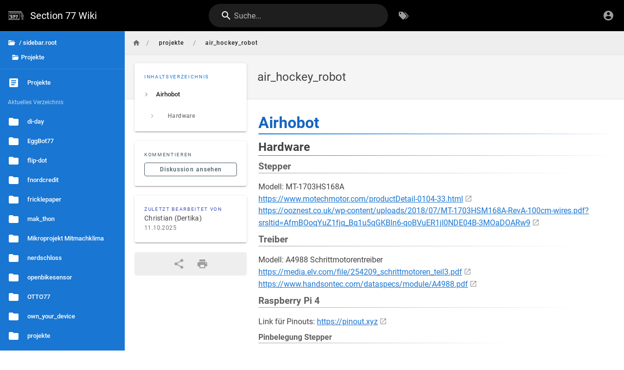

--- FILE ---
content_type: text/html; charset=utf-8
request_url: https://wiki.section77.de/projekte/air_hockey_robot
body_size: 2058
content:
<!DOCTYPE html><html lang="de"><head><meta http-equiv="X-UA-Compatible" content="IE=edge"><meta charset="UTF-8"><meta name="viewport" content="user-scalable=yes, width=device-width, initial-scale=1, maximum-scale=5"><meta name="theme-color" content="#1976d2"><meta name="msapplication-TileColor" content="#1976d2"><meta name="msapplication-TileImage" content="/_assets/favicons/mstile-150x150.png"><title>air_hockey_robot | Section 77 Wiki</title><meta name="description" content=""><meta property="og:title" content="air_hockey_robot"><meta property="og:type" content="website"><meta property="og:description" content=""><meta property="og:image"><meta property="og:url" content="https://wiki.section77.de/projekte/air_hockey_robot"><meta property="og:site_name" content="Section 77 Wiki"><link rel="apple-touch-icon" sizes="180x180" href="/_assets/favicons/apple-touch-icon.png"><link rel="icon" type="image/png" sizes="192x192" href="/_assets/favicons/android-chrome-192x192.png"><link rel="icon" type="image/png" sizes="32x32" href="/_assets/favicons/favicon-32x32.png"><link rel="icon" type="image/png" sizes="16x16" href="/_assets/favicons/favicon-16x16.png"><link rel="mask-icon" href="/_assets/favicons/safari-pinned-tab.svg" color="#1976d2"><link rel="manifest" href="/_assets/manifest.json"><script>var siteConfig = {"title":"Section 77 Wiki","theme":"default","darkMode":false,"tocPosition":"left","lang":"de","rtl":false,"company":"Section77 e.V.","contentLicense":"ccbysa","footerOverride":"","logoUrl":"/section77_logo_vector_weiss.svg"}
var siteLangs = []
</script><link type="text/css" rel="stylesheet" href="/_assets/css/app.8d70d2a82242ce052529.css"><script type="text/javascript" src="/_assets/js/runtime.js?1767865929"></script><script type="text/javascript" src="/_assets/js/app.js?1767865929"></script></head><body><div id="root"><page locale="de" path="projekte/air_hockey_robot" title="air_hockey_robot" description="" :tags="[]" created-at="2021-06-30T05:44:04.088Z" updated-at="2025-10-11T15:22:14.511Z" author-name="Christian (Dertika)" :author-id="25" editor="markdown" :is-published="true" toc="[base64]" :page-id="35" sidebar="W10=" nav-mode="TREE" comments-enabled effective-permissions="[base64]" edit-shortcuts="[base64]" filename="projekte/air_hockey_robot.md"><template slot="contents"><div><h1 id="airhobot" class="toc-header"><a class="toc-anchor" href="#airhobot">¶</a> Airhobot</h1>
<h2 id="hardware" class="toc-header"><a class="toc-anchor" href="#hardware">¶</a> Hardware</h2>
<h3 id="stepper" class="toc-header"><a class="toc-anchor" href="#stepper">¶</a> Stepper</h3>
<p>Modell: MT-1703HS168A<br>
<a href="https://www.motechmotor.com/productDetail-0104-33.html" class="is-external-link">https://www.motechmotor.com/productDetail-0104-33.html</a><br>
<a href="https://ooznest.co.uk/wp-content/uploads/2018/07/MT-1703HSM168A-RevA-100cm-wires.pdf?srsltid=AfmBOoqYuZ1fjq_Bq1u5qGKBln6-qoBVuER1jI0NDE04B-3MOaDOARw9" class="is-external-link">https://ooznest.co.uk/wp-content/uploads/2018/07/MT-1703HSM168A-RevA-100cm-wires.pdf?srsltid=AfmBOoqYuZ1fjq_Bq1u5qGKBln6-qoBVuER1jI0NDE04B-3MOaDOARw9</a></p>
<h3 id="treiber" class="toc-header"><a class="toc-anchor" href="#treiber">¶</a> Treiber</h3>
<p>Modell: A4988 Schrittmotorentreiber<br>
<a href="https://media.elv.com/file/254209_schrittmotoren_teil3.pdf" class="is-external-link">https://media.elv.com/file/254209_schrittmotoren_teil3.pdf</a><br>
<a href="https://www.handsontec.com/dataspecs/module/A4988.pdf" class="is-external-link">https://www.handsontec.com/dataspecs/module/A4988.pdf</a></p>
<h3 id="raspberry-pi-4" class="toc-header"><a class="toc-anchor" href="#raspberry-pi-4">¶</a> Raspberry Pi 4</h3>
<p>Link für Pinouts: <a href="https://pinout.xyz" class="is-external-link">https://pinout.xyz</a></p>
<h4 id="pinbelegung-stepper" class="toc-header"><a class="toc-anchor" href="#pinbelegung-stepper">¶</a> Pinbelegung Stepper</h4>
<p>Stepper|Seite|Funktion|GPIO|Farbe Kabel<br>
|-|<br>
Stepper 1|links|Enable|23|blau<br>
Stepper 1|links|Step|27|gelb<br>
Stepper 1|links|Direction|22|grün<br>
Stepper 2|rechts|Enable|24|orange<br>
Stepper 2|rechts|Step|13|lila<br>
Stepper 2|rechts|Direction|17|grau</p>
</div></template><template slot="comments"><div><comments></comments></div></template></page></div></body></html>

--- FILE ---
content_type: text/css; charset=UTF-8
request_url: https://wiki.section77.de/_assets/css/vendor.226d74294f8b612e1a8b.css
body_size: 6550
content:
/*! Wiki.js - wiki.js.org - Licensed under AGPL */.hollow-dots-spinner[data-v-6a8af1dc],.hollow-dots-spinner [data-v-6a8af1dc]{-webkit-box-sizing:border-box;box-sizing:border-box}.hollow-dots-spinner[data-v-6a8af1dc]{height:15px;width:90px}.hollow-dots-spinner .dot[data-v-6a8af1dc]{width:15px;height:15px;margin:0 7.5px;border:3px solid #ff1d5e;border-radius:50%;float:left;-webkit-transform:scale(0);transform:scale(0);-webkit-animation:hollow-dots-spinner-animation-data-v-6a8af1dc 1s ease 0ms infinite;animation:hollow-dots-spinner-animation-data-v-6a8af1dc 1s ease 0ms infinite}.hollow-dots-spinner .dot[data-v-6a8af1dc]:first-child{-webkit-animation-delay:.3s;animation-delay:.3s}.hollow-dots-spinner .dot[data-v-6a8af1dc]:nth-child(2){-webkit-animation-delay:.6s;animation-delay:.6s}.hollow-dots-spinner .dot[data-v-6a8af1dc]:nth-child(3){-webkit-animation-delay:.9s;animation-delay:.9s}@-webkit-keyframes hollow-dots-spinner-animation-data-v-6a8af1dc{50%{-webkit-transform:scale(1);transform:scale(1);opacity:1}to{opacity:0}}@keyframes hollow-dots-spinner-animation-data-v-6a8af1dc{50%{-webkit-transform:scale(1);transform:scale(1);opacity:1}to{opacity:0}}.pixel-spinner[data-v-51b91a07],.pixel-spinner [data-v-51b91a07]{-webkit-box-sizing:border-box;box-sizing:border-box}.pixel-spinner[data-v-51b91a07]{height:70px;width:70px;display:-webkit-box;display:-ms-flexbox;-js-display:flex;display:flex;-webkit-box-orient:horizontal;-webkit-box-direction:normal;-ms-flex-direction:row;flex-direction:row;-webkit-box-pack:center;-ms-flex-pack:center;justify-content:center;-webkit-box-align:center;-ms-flex-align:center;align-items:center}.pixel-spinner .pixel-spinner-inner[data-v-51b91a07]{width:10px;height:10px;background-color:#ff1d5e;color:#ff1d5e;-webkit-box-shadow:15px 15px 0 0,-15px -15px 0 0,15px -15px 0 0,-15px 15px 0 0,0 15px 0 0,15px 0 0 0,-15px 0 0 0,0 -15px 0 0;box-shadow:15px 15px 0 0,-15px -15px 0 0,15px -15px 0 0,-15px 15px 0 0,0 15px 0 0,15px 0 0 0,-15px 0 0 0,0 -15px 0 0;-webkit-animation:pixel-spinner-animation-data-v-51b91a07 2s linear infinite;animation:pixel-spinner-animation-data-v-51b91a07 2s linear infinite}@-webkit-keyframes pixel-spinner-animation-data-v-51b91a07{50%{-webkit-box-shadow:20px 20px 0 0,-20px -20px 0 0,20px -20px 0 0,-20px 20px 0 0,0 10px 0 0,10px 0 0 0,-10px 0 0 0,0 -10px 0 0;box-shadow:20px 20px 0 0,-20px -20px 0 0,20px -20px 0 0,-20px 20px 0 0,0 10px 0 0,10px 0 0 0,-10px 0 0 0,0 -10px 0 0}75%{-webkit-box-shadow:20px 20px 0 0,-20px -20px 0 0,20px -20px 0 0,-20px 20px 0 0,0 10px 0 0,10px 0 0 0,-10px 0 0 0,0 -10px 0 0;box-shadow:20px 20px 0 0,-20px -20px 0 0,20px -20px 0 0,-20px 20px 0 0,0 10px 0 0,10px 0 0 0,-10px 0 0 0,0 -10px 0 0}to{-webkit-transform:rotate(1turn);transform:rotate(1turn)}}@keyframes pixel-spinner-animation-data-v-51b91a07{50%{-webkit-box-shadow:20px 20px 0 0,-20px -20px 0 0,20px -20px 0 0,-20px 20px 0 0,0 10px 0 0,10px 0 0 0,-10px 0 0 0,0 -10px 0 0;box-shadow:20px 20px 0 0,-20px -20px 0 0,20px -20px 0 0,-20px 20px 0 0,0 10px 0 0,10px 0 0 0,-10px 0 0 0,0 -10px 0 0}75%{-webkit-box-shadow:20px 20px 0 0,-20px -20px 0 0,20px -20px 0 0,-20px 20px 0 0,0 10px 0 0,10px 0 0 0,-10px 0 0 0,0 -10px 0 0;box-shadow:20px 20px 0 0,-20px -20px 0 0,20px -20px 0 0,-20px 20px 0 0,0 10px 0 0,10px 0 0 0,-10px 0 0 0,0 -10px 0 0}to{-webkit-transform:rotate(1turn);transform:rotate(1turn)}}.flower-spinner[data-v-3996aa1a],.flower-spinner [data-v-3996aa1a]{-webkit-box-sizing:border-box;box-sizing:border-box}.flower-spinner[data-v-3996aa1a]{height:70px;width:70px;display:-webkit-box;display:-ms-flexbox;-js-display:flex;display:flex;-webkit-box-orient:horizontal;-webkit-box-direction:normal;-ms-flex-direction:row;flex-direction:row;-webkit-box-align:center;-ms-flex-align:center;align-items:center;-webkit-box-pack:center;-ms-flex-pack:center;justify-content:center}.flower-spinner .dots-container[data-v-3996aa1a]{height:10px;width:10px}.flower-spinner .small-dot[data-v-3996aa1a]{-webkit-animation:flower-spinner-small-dot-animation-data-v-3996aa1a 2.5s 0s infinite both;animation:flower-spinner-small-dot-animation-data-v-3996aa1a 2.5s 0s infinite both}.flower-spinner .big-dot[data-v-3996aa1a],.flower-spinner .small-dot[data-v-3996aa1a]{background:#ff1d5e;height:100%;width:100%;border-radius:50%}.flower-spinner .big-dot[data-v-3996aa1a]{padding:10%;-webkit-animation:flower-spinner-big-dot-animation-data-v-3996aa1a 2.5s 0s infinite both;animation:flower-spinner-big-dot-animation-data-v-3996aa1a 2.5s 0s infinite both}@-webkit-keyframes flower-spinner-big-dot-animation-data-v-3996aa1a{0%,to{-webkit-box-shadow:#ff1d5e 0 0 0,#ff1d5e 0 0 0,#ff1d5e 0 0 0,#ff1d5e 0 0 0,#ff1d5e 0 0 0,#ff1d5e 0 0 0,#ff1d5e 0 0 0,#ff1d5e 0 0 0;box-shadow:0 0 0 #ff1d5e,0 0 0 #ff1d5e,0 0 0 #ff1d5e,0 0 0 #ff1d5e,0 0 0 #ff1d5e,0 0 0 #ff1d5e,0 0 0 #ff1d5e,0 0 0 #ff1d5e}50%{-webkit-transform:rotate(180deg);transform:rotate(180deg)}25%,75%{-webkit-box-shadow:#ff1d5e 26px 0 0,#ff1d5e -26px 0 0,#ff1d5e 0 26px 0,#ff1d5e 0 -26px 0,#ff1d5e 19px -19px 0,#ff1d5e 19px 19px 0,#ff1d5e -19px -19px 0,#ff1d5e -19px 19px 0;box-shadow:26px 0 0 #ff1d5e,-26px 0 0 #ff1d5e,0 26px 0 #ff1d5e,0 -26px 0 #ff1d5e,19px -19px 0 #ff1d5e,19px 19px 0 #ff1d5e,-19px -19px 0 #ff1d5e,-19px 19px 0 #ff1d5e}to{-webkit-transform:rotate(1turn);transform:rotate(1turn);-webkit-box-shadow:#ff1d5e 0 0 0,#ff1d5e 0 0 0,#ff1d5e 0 0 0,#ff1d5e 0 0 0,#ff1d5e 0 0 0,#ff1d5e 0 0 0,#ff1d5e 0 0 0,#ff1d5e 0 0 0;box-shadow:0 0 0 #ff1d5e,0 0 0 #ff1d5e,0 0 0 #ff1d5e,0 0 0 #ff1d5e,0 0 0 #ff1d5e,0 0 0 #ff1d5e,0 0 0 #ff1d5e,0 0 0 #ff1d5e}}@keyframes flower-spinner-big-dot-animation-data-v-3996aa1a{0%,to{-webkit-box-shadow:#ff1d5e 0 0 0,#ff1d5e 0 0 0,#ff1d5e 0 0 0,#ff1d5e 0 0 0,#ff1d5e 0 0 0,#ff1d5e 0 0 0,#ff1d5e 0 0 0,#ff1d5e 0 0 0;box-shadow:0 0 0 #ff1d5e,0 0 0 #ff1d5e,0 0 0 #ff1d5e,0 0 0 #ff1d5e,0 0 0 #ff1d5e,0 0 0 #ff1d5e,0 0 0 #ff1d5e,0 0 0 #ff1d5e}50%{-webkit-transform:rotate(180deg);transform:rotate(180deg)}25%,75%{-webkit-box-shadow:#ff1d5e 26px 0 0,#ff1d5e -26px 0 0,#ff1d5e 0 26px 0,#ff1d5e 0 -26px 0,#ff1d5e 19px -19px 0,#ff1d5e 19px 19px 0,#ff1d5e -19px -19px 0,#ff1d5e -19px 19px 0;box-shadow:26px 0 0 #ff1d5e,-26px 0 0 #ff1d5e,0 26px 0 #ff1d5e,0 -26px 0 #ff1d5e,19px -19px 0 #ff1d5e,19px 19px 0 #ff1d5e,-19px -19px 0 #ff1d5e,-19px 19px 0 #ff1d5e}to{-webkit-transform:rotate(1turn);transform:rotate(1turn);-webkit-box-shadow:#ff1d5e 0 0 0,#ff1d5e 0 0 0,#ff1d5e 0 0 0,#ff1d5e 0 0 0,#ff1d5e 0 0 0,#ff1d5e 0 0 0,#ff1d5e 0 0 0,#ff1d5e 0 0 0;box-shadow:0 0 0 #ff1d5e,0 0 0 #ff1d5e,0 0 0 #ff1d5e,0 0 0 #ff1d5e,0 0 0 #ff1d5e,0 0 0 #ff1d5e,0 0 0 #ff1d5e,0 0 0 #ff1d5e}}@-webkit-keyframes flower-spinner-small-dot-animation-data-v-3996aa1a{0%,to{-webkit-box-shadow:#ff1d5e 0 0 0,#ff1d5e 0 0 0,#ff1d5e 0 0 0,#ff1d5e 0 0 0,#ff1d5e 0 0 0,#ff1d5e 0 0 0,#ff1d5e 0 0 0,#ff1d5e 0 0 0;box-shadow:0 0 0 #ff1d5e,0 0 0 #ff1d5e,0 0 0 #ff1d5e,0 0 0 #ff1d5e,0 0 0 #ff1d5e,0 0 0 #ff1d5e,0 0 0 #ff1d5e,0 0 0 #ff1d5e}25%,75%{-webkit-box-shadow:#ff1d5e 14px 0 0,#ff1d5e -14px 0 0,#ff1d5e 0 14px 0,#ff1d5e 0 -14px 0,#ff1d5e 10px -10px 0,#ff1d5e 10px 10px 0,#ff1d5e -10px -10px 0,#ff1d5e -10px 10px 0;box-shadow:14px 0 0 #ff1d5e,-14px 0 0 #ff1d5e,0 14px 0 #ff1d5e,0 -14px 0 #ff1d5e,10px -10px 0 #ff1d5e,10px 10px 0 #ff1d5e,-10px -10px 0 #ff1d5e,-10px 10px 0 #ff1d5e}to{-webkit-box-shadow:#ff1d5e 0 0 0,#ff1d5e 0 0 0,#ff1d5e 0 0 0,#ff1d5e 0 0 0,#ff1d5e 0 0 0,#ff1d5e 0 0 0,#ff1d5e 0 0 0,#ff1d5e 0 0 0;box-shadow:0 0 0 #ff1d5e,0 0 0 #ff1d5e,0 0 0 #ff1d5e,0 0 0 #ff1d5e,0 0 0 #ff1d5e,0 0 0 #ff1d5e,0 0 0 #ff1d5e,0 0 0 #ff1d5e}}@keyframes flower-spinner-small-dot-animation-data-v-3996aa1a{0%,to{-webkit-box-shadow:#ff1d5e 0 0 0,#ff1d5e 0 0 0,#ff1d5e 0 0 0,#ff1d5e 0 0 0,#ff1d5e 0 0 0,#ff1d5e 0 0 0,#ff1d5e 0 0 0,#ff1d5e 0 0 0;box-shadow:0 0 0 #ff1d5e,0 0 0 #ff1d5e,0 0 0 #ff1d5e,0 0 0 #ff1d5e,0 0 0 #ff1d5e,0 0 0 #ff1d5e,0 0 0 #ff1d5e,0 0 0 #ff1d5e}25%,75%{-webkit-box-shadow:#ff1d5e 14px 0 0,#ff1d5e -14px 0 0,#ff1d5e 0 14px 0,#ff1d5e 0 -14px 0,#ff1d5e 10px -10px 0,#ff1d5e 10px 10px 0,#ff1d5e -10px -10px 0,#ff1d5e -10px 10px 0;box-shadow:14px 0 0 #ff1d5e,-14px 0 0 #ff1d5e,0 14px 0 #ff1d5e,0 -14px 0 #ff1d5e,10px -10px 0 #ff1d5e,10px 10px 0 #ff1d5e,-10px -10px 0 #ff1d5e,-10px 10px 0 #ff1d5e}to{-webkit-box-shadow:#ff1d5e 0 0 0,#ff1d5e 0 0 0,#ff1d5e 0 0 0,#ff1d5e 0 0 0,#ff1d5e 0 0 0,#ff1d5e 0 0 0,#ff1d5e 0 0 0,#ff1d5e 0 0 0;box-shadow:0 0 0 #ff1d5e,0 0 0 #ff1d5e,0 0 0 #ff1d5e,0 0 0 #ff1d5e,0 0 0 #ff1d5e,0 0 0 #ff1d5e,0 0 0 #ff1d5e,0 0 0 #ff1d5e}}.intersecting-circles-spinner[data-v-3b0bf4e6],.intersecting-circles-spinner [data-v-3b0bf4e6]{-webkit-box-sizing:border-box;box-sizing:border-box}.intersecting-circles-spinner[data-v-3b0bf4e6]{height:70px;width:70px;position:relative;display:-webkit-box;display:-ms-flexbox;-js-display:flex;display:flex;-webkit-box-orient:horizontal;-webkit-box-direction:normal;-ms-flex-direction:row;flex-direction:row;-webkit-box-pack:center;-ms-flex-pack:center;justify-content:center;-webkit-box-align:center;-ms-flex-align:center;align-items:center}.intersecting-circles-spinner .spinnerBlock[data-v-3b0bf4e6]{-webkit-animation:intersecting-circles-spinners-animation-data-v-3b0bf4e6 1.2s linear infinite;animation:intersecting-circles-spinners-animation-data-v-3b0bf4e6 1.2s linear infinite;-webkit-transform-origin:center;transform-origin:center;display:block;height:35px;width:35px}.intersecting-circles-spinner .circle[data-v-3b0bf4e6]{display:block;border:2px solid #ff1d5e;border-radius:50%;height:100%;width:100%;position:absolute;left:0;top:0}.intersecting-circles-spinner .circle[data-v-3b0bf4e6]:first-child{left:0;top:0}.intersecting-circles-spinner .circle[data-v-3b0bf4e6]:nth-child(2){left:-12.6px;top:7px}.intersecting-circles-spinner .circle[data-v-3b0bf4e6]:nth-child(3){left:-12.6px;top:-7px}.intersecting-circles-spinner .circle[data-v-3b0bf4e6]:nth-child(4){left:0;top:-12.6px}.intersecting-circles-spinner .circle[data-v-3b0bf4e6]:nth-child(5){left:12.6px;top:-7px}.intersecting-circles-spinner .circle[data-v-3b0bf4e6]:nth-child(6){left:12.6px;top:7px}.intersecting-circles-spinner .circle[data-v-3b0bf4e6]:nth-child(7){left:0;top:12.6px}@-webkit-keyframes intersecting-circles-spinners-animation-data-v-3b0bf4e6{0%{-webkit-transform:rotate(0deg);transform:rotate(0deg)}to{-webkit-transform:rotate(1turn);transform:rotate(1turn)}}@keyframes intersecting-circles-spinners-animation-data-v-3b0bf4e6{0%{-webkit-transform:rotate(0deg);transform:rotate(0deg)}to{-webkit-transform:rotate(1turn);transform:rotate(1turn)}}.orbit-spinner[data-v-2767e9c3],.orbit-spinner [data-v-2767e9c3]{-webkit-box-sizing:border-box;box-sizing:border-box}.orbit-spinner[data-v-2767e9c3]{height:55px;width:55px;border-radius:50%;-webkit-perspective:800px;perspective:800px}.orbit-spinner .orbit[data-v-2767e9c3]{position:absolute;-webkit-box-sizing:border-box;box-sizing:border-box;width:100%;height:100%;border-radius:50%}.orbit-spinner .orbit[data-v-2767e9c3]:first-child{left:0;top:0;-webkit-animation:orbit-spinner-orbit-one-animation-data-v-2767e9c3 1.2s linear infinite;animation:orbit-spinner-orbit-one-animation-data-v-2767e9c3 1.2s linear infinite;border-bottom:3px solid #ff1d5e}.orbit-spinner .orbit[data-v-2767e9c3]:nth-child(2){right:0;top:0;-webkit-animation:orbit-spinner-orbit-two-animation-data-v-2767e9c3 1.2s linear infinite;animation:orbit-spinner-orbit-two-animation-data-v-2767e9c3 1.2s linear infinite;border-right:3px solid #ff1d5e}.orbit-spinner .orbit[data-v-2767e9c3]:nth-child(3){right:0;bottom:0;-webkit-animation:orbit-spinner-orbit-three-animation-data-v-2767e9c3 1.2s linear infinite;animation:orbit-spinner-orbit-three-animation-data-v-2767e9c3 1.2s linear infinite;border-top:3px solid #ff1d5e}@-webkit-keyframes orbit-spinner-orbit-one-animation-data-v-2767e9c3{0%{-webkit-transform:rotateX(35deg) rotateY(-45deg) rotate(0deg);transform:rotateX(35deg) rotateY(-45deg) rotate(0deg)}to{-webkit-transform:rotateX(35deg) rotateY(-45deg) rotate(1turn);transform:rotateX(35deg) rotateY(-45deg) rotate(1turn)}}@keyframes orbit-spinner-orbit-one-animation-data-v-2767e9c3{0%{-webkit-transform:rotateX(35deg) rotateY(-45deg) rotate(0deg);transform:rotateX(35deg) rotateY(-45deg) rotate(0deg)}to{-webkit-transform:rotateX(35deg) rotateY(-45deg) rotate(1turn);transform:rotateX(35deg) rotateY(-45deg) rotate(1turn)}}@-webkit-keyframes orbit-spinner-orbit-two-animation-data-v-2767e9c3{0%{-webkit-transform:rotateX(50deg) rotateY(10deg) rotate(0deg);transform:rotateX(50deg) rotateY(10deg) rotate(0deg)}to{-webkit-transform:rotateX(50deg) rotateY(10deg) rotate(1turn);transform:rotateX(50deg) rotateY(10deg) rotate(1turn)}}@keyframes orbit-spinner-orbit-two-animation-data-v-2767e9c3{0%{-webkit-transform:rotateX(50deg) rotateY(10deg) rotate(0deg);transform:rotateX(50deg) rotateY(10deg) rotate(0deg)}to{-webkit-transform:rotateX(50deg) rotateY(10deg) rotate(1turn);transform:rotateX(50deg) rotateY(10deg) rotate(1turn)}}@-webkit-keyframes orbit-spinner-orbit-three-animation-data-v-2767e9c3{0%{-webkit-transform:rotateX(35deg) rotateY(55deg) rotate(0deg);transform:rotateX(35deg) rotateY(55deg) rotate(0deg)}to{-webkit-transform:rotateX(35deg) rotateY(55deg) rotate(1turn);transform:rotateX(35deg) rotateY(55deg) rotate(1turn)}}@keyframes orbit-spinner-orbit-three-animation-data-v-2767e9c3{0%{-webkit-transform:rotateX(35deg) rotateY(55deg) rotate(0deg);transform:rotateX(35deg) rotateY(55deg) rotate(0deg)}to{-webkit-transform:rotateX(35deg) rotateY(55deg) rotate(1turn);transform:rotateX(35deg) rotateY(55deg) rotate(1turn)}}.fingerprint-spinner[data-v-3fdbdfe9],.fingerprint-spinner [data-v-3fdbdfe9]{-webkit-box-sizing:border-box;box-sizing:border-box}.fingerprint-spinner[data-v-3fdbdfe9]{height:64px;width:64px;padding:2px;overflow:hidden;position:relative}.fingerprint-spinner .spinner-ring[data-v-3fdbdfe9]{position:absolute;border-radius:50%;border:2px solid transparent;border-top-color:#ff1d5e;-webkit-animation:fingerprint-spinner-animation-data-v-3fdbdfe9 1.5s cubic-bezier(.68,-.75,.265,1.75) infinite forwards;animation:fingerprint-spinner-animation-data-v-3fdbdfe9 1.5s cubic-bezier(.68,-.75,.265,1.75) infinite forwards;margin:auto;bottom:0;left:0;right:0;top:0}.fingerprint-spinner .spinner-ring[data-v-3fdbdfe9]:first-child{height:6.66667px;width:6.66667px;-webkit-animation-delay:50ms;animation-delay:50ms}.fingerprint-spinner .spinner-ring[data-v-3fdbdfe9]:nth-child(2){height:13.33334px;width:13.33334px;-webkit-animation-delay:.1s;animation-delay:.1s}.fingerprint-spinner .spinner-ring[data-v-3fdbdfe9]:nth-child(3){height:20px;width:20px;-webkit-animation-delay:.15s;animation-delay:.15s}.fingerprint-spinner .spinner-ring[data-v-3fdbdfe9]:nth-child(4){height:26.66667px;width:26.66667px;-webkit-animation-delay:.2s;animation-delay:.2s}.fingerprint-spinner .spinner-ring[data-v-3fdbdfe9]:nth-child(5){height:33.33334px;width:33.33334px;-webkit-animation-delay:.25s;animation-delay:.25s}.fingerprint-spinner .spinner-ring[data-v-3fdbdfe9]:nth-child(6){height:40px;width:40px;-webkit-animation-delay:.3s;animation-delay:.3s}.fingerprint-spinner .spinner-ring[data-v-3fdbdfe9]:nth-child(7){height:46.66667px;width:46.66667px;-webkit-animation-delay:.35s;animation-delay:.35s}.fingerprint-spinner .spinner-ring[data-v-3fdbdfe9]:nth-child(8){height:53.33334px;width:53.33334px;-webkit-animation-delay:.4s;animation-delay:.4s}.fingerprint-spinner .spinner-ring[data-v-3fdbdfe9]:nth-child(9){height:60px;width:60px;-webkit-animation-delay:.45s;animation-delay:.45s}@-webkit-keyframes fingerprint-spinner-animation-data-v-3fdbdfe9{to{-webkit-transform:rotate(1turn);transform:rotate(1turn)}}@keyframes fingerprint-spinner-animation-data-v-3fdbdfe9{to{-webkit-transform:rotate(1turn);transform:rotate(1turn)}}.trinity-rings-spinner[data-v-e647c006],.trinity-rings-spinner [data-v-e647c006]{-webkit-box-sizing:border-box;box-sizing:border-box}.trinity-rings-spinner[data-v-e647c006]{height:66px;width:66px;padding:3px;position:relative;display:-webkit-box;display:-ms-flexbox;-js-display:flex;display:flex;-webkit-box-pack:center;-ms-flex-pack:center;justify-content:center;-webkit-box-align:center;-ms-flex-align:center;align-items:center;-webkit-box-orient:horizontal;-webkit-box-direction:normal;-ms-flex-direction:row;flex-direction:row;overflow:hidden}.trinity-rings-spinner .circle[data-v-e647c006]{position:absolute;display:block;border-radius:50%;border:3px solid #ff1d5e;opacity:1}.trinity-rings-spinner .circle[data-v-e647c006]:first-child{height:60px;width:60px;-webkit-animation:trinity-rings-spinner-circle1-animation-data-v-e647c006 1.5s linear infinite;animation:trinity-rings-spinner-circle1-animation-data-v-e647c006 1.5s linear infinite;border-width:3px}.trinity-rings-spinner .circle[data-v-e647c006]:nth-child(2){height:39px;width:39px;-webkit-animation:trinity-rings-spinner-circle2-animation-data-v-e647c006 1.5s linear infinite;animation:trinity-rings-spinner-circle2-animation-data-v-e647c006 1.5s linear infinite;border-width:2px}.trinity-rings-spinner .circle[data-v-e647c006]:nth-child(3){height:6px;width:6px;-webkit-animation:trinity-rings-spinner-circle3-animation-data-v-e647c006 1.5s linear infinite;animation:trinity-rings-spinner-circle3-animation-data-v-e647c006 1.5s linear infinite;border-width:1px}@-webkit-keyframes trinity-rings-spinner-circle1-animation-data-v-e647c006{0%{-webkit-transform:rotate(20deg) rotateY(0deg);transform:rotate(20deg) rotateY(0deg)}to{-webkit-transform:rotate(100deg) rotateY(1turn);transform:rotate(100deg) rotateY(1turn)}}@keyframes trinity-rings-spinner-circle1-animation-data-v-e647c006{0%{-webkit-transform:rotate(20deg) rotateY(0deg);transform:rotate(20deg) rotateY(0deg)}to{-webkit-transform:rotate(100deg) rotateY(1turn);transform:rotate(100deg) rotateY(1turn)}}@-webkit-keyframes trinity-rings-spinner-circle2-animation-data-v-e647c006{0%{-webkit-transform:rotate(100deg) rotateX(0deg);transform:rotate(100deg) rotateX(0deg)}to{-webkit-transform:rotate(0deg) rotateX(1turn);transform:rotate(0deg) rotateX(1turn)}}@keyframes trinity-rings-spinner-circle2-animation-data-v-e647c006{0%{-webkit-transform:rotate(100deg) rotateX(0deg);transform:rotate(100deg) rotateX(0deg)}to{-webkit-transform:rotate(0deg) rotateX(1turn);transform:rotate(0deg) rotateX(1turn)}}@-webkit-keyframes trinity-rings-spinner-circle3-animation-data-v-e647c006{0%{-webkit-transform:rotate(100deg) rotateX(-1turn);transform:rotate(100deg) rotateX(-1turn)}to{-webkit-transform:rotate(-1turn) rotateX(1turn);transform:rotate(-1turn) rotateX(1turn)}}@keyframes trinity-rings-spinner-circle3-animation-data-v-e647c006{0%{-webkit-transform:rotate(100deg) rotateX(-1turn);transform:rotate(100deg) rotateX(-1turn)}to{-webkit-transform:rotate(-1turn) rotateX(1turn);transform:rotate(-1turn) rotateX(1turn)}}.fulfilling-square-spinner[data-v-38857dd6],.fulfilling-square-spinner [data-v-38857dd6]{-webkit-box-sizing:border-box;box-sizing:border-box}.fulfilling-square-spinner[data-v-38857dd6]{height:50px;width:50px;position:relative;border:4px solid #ff1d5e;-webkit-animation:fulfilling-square-spinner-animation-data-v-38857dd6 4s ease infinite;animation:fulfilling-square-spinner-animation-data-v-38857dd6 4s ease infinite}.fulfilling-square-spinner .spinner-inner[data-v-38857dd6]{vertical-align:top;display:inline-block;background-color:#ff1d5e;width:100%;opacity:1;-webkit-animation:fulfilling-square-spinner-inner-animation-data-v-38857dd6 4s ease-in infinite;animation:fulfilling-square-spinner-inner-animation-data-v-38857dd6 4s ease-in infinite}@-webkit-keyframes fulfilling-square-spinner-animation-data-v-38857dd6{0%{-webkit-transform:rotate(0deg);transform:rotate(0deg)}25%{-webkit-transform:rotate(180deg);transform:rotate(180deg)}50%{-webkit-transform:rotate(180deg);transform:rotate(180deg)}75%{-webkit-transform:rotate(1turn);transform:rotate(1turn)}to{-webkit-transform:rotate(1turn);transform:rotate(1turn)}}@keyframes fulfilling-square-spinner-animation-data-v-38857dd6{0%{-webkit-transform:rotate(0deg);transform:rotate(0deg)}25%{-webkit-transform:rotate(180deg);transform:rotate(180deg)}50%{-webkit-transform:rotate(180deg);transform:rotate(180deg)}75%{-webkit-transform:rotate(1turn);transform:rotate(1turn)}to{-webkit-transform:rotate(1turn);transform:rotate(1turn)}}@-webkit-keyframes fulfilling-square-spinner-inner-animation-data-v-38857dd6{0%{height:0%}25%{height:0%}50%{height:100%}75%{height:100%}to{height:0%}}@keyframes fulfilling-square-spinner-inner-animation-data-v-38857dd6{0%{height:0%}25%{height:0%}50%{height:100%}75%{height:100%}to{height:0%}}.circles-to-rhombuses-spinner[data-v-690fd6ce],.circles-to-rhombuses-spinner [data-v-690fd6ce]{-webkit-box-sizing:border-box;box-sizing:border-box}.circles-to-rhombuses-spinner[data-v-690fd6ce]{height:15px;width:95.625px;display:-webkit-box;display:-ms-flexbox;-js-display:flex;display:flex;-webkit-box-align:center;-ms-flex-align:center;align-items:center;-webkit-box-pack:center;-ms-flex-pack:center;justify-content:center}.circles-to-rhombuses-spinner .circle[data-v-690fd6ce]{height:15px;width:15px;margin-left:16.875px;-webkit-transform:rotate(45deg);transform:rotate(45deg);border-radius:10%;border:3px solid #ff1d5e;overflow:hidden;background:transparent;-webkit-animation:circles-to-rhombuses-animation-data-v-690fd6ce 1.2s linear infinite;animation:circles-to-rhombuses-animation-data-v-690fd6ce 1.2s linear infinite}.circles-to-rhombuses-spinner .circle[data-v-690fd6ce]:first-child{-webkit-animation-delay:.15s;animation-delay:.15s;margin-left:0}.circles-to-rhombuses-spinner .circle[data-v-690fd6ce]:nth-child(2){-webkit-animation-delay:.3s;animation-delay:.3s}.circles-to-rhombuses-spinner .circle[data-v-690fd6ce]:nth-child(3){-webkit-animation-delay:.45s;animation-delay:.45s}@-webkit-keyframes circles-to-rhombuses-animation-data-v-690fd6ce{0%{border-radius:10%}17.5%{border-radius:10%}50%{border-radius:100%}93.5%{border-radius:10%}to{border-radius:10%}}@keyframes circles-to-rhombuses-animation-data-v-690fd6ce{0%{border-radius:10%}17.5%{border-radius:10%}50%{border-radius:100%}93.5%{border-radius:10%}to{border-radius:10%}}@-webkit-keyframes circles-to-rhombuses-background-animation-data-v-690fd6ce{50%{opacity:.4}}@keyframes circles-to-rhombuses-background-animation-data-v-690fd6ce{50%{opacity:.4}}.semipolar-spinner[data-v-5552c086],.semipolar-spinner [data-v-5552c086]{-webkit-box-sizing:border-box;box-sizing:border-box}.semipolar-spinner[data-v-5552c086]{height:65px;width:65px;position:relative}.semipolar-spinner .ring[data-v-5552c086]{border-radius:50%;position:absolute;border-color:#ff1d5e transparent transparent #ff1d5e;border-style:solid;border-width:3.25px;-webkit-animation:semipolar-spinner-animation-data-v-5552c086 2s infinite;animation:semipolar-spinner-animation-data-v-5552c086 2s infinite}.semipolar-spinner .ring[data-v-5552c086]:first-child{height:65px;width:65px;top:0;left:0;-webkit-animation-delay:.8s;animation-delay:.8s;z-index:5}.semipolar-spinner .ring[data-v-5552c086]:nth-child(2){height:52px;width:52px;top:6.5px;left:6.5px;-webkit-animation-delay:.6s;animation-delay:.6s;z-index:4}.semipolar-spinner .ring[data-v-5552c086]:nth-child(3){height:39px;width:39px;top:13px;left:13px;-webkit-animation-delay:.4s;animation-delay:.4s;z-index:3}.semipolar-spinner .ring[data-v-5552c086]:nth-child(4){height:26px;width:26px;top:19.5px;left:19.5px;-webkit-animation-delay:.2s;animation-delay:.2s;z-index:2}.semipolar-spinner .ring[data-v-5552c086]:nth-child(5){height:13px;width:13px;top:26px;left:26px;-webkit-animation-delay:0ms;animation-delay:0ms;z-index:1}@-webkit-keyframes semipolar-spinner-animation-data-v-5552c086{50%{-webkit-transform:rotate(1turn) scale(.7);transform:rotate(1turn) scale(.7)}}@keyframes semipolar-spinner-animation-data-v-5552c086{50%{-webkit-transform:rotate(1turn) scale(.7);transform:rotate(1turn) scale(.7)}}.breeding-rhombus-spinner[data-v-a1d20622]{height:65px;width:65px;position:relative;-webkit-transform:rotate(45deg);transform:rotate(45deg)}.breeding-rhombus-spinner[data-v-a1d20622],.breeding-rhombus-spinner [data-v-a1d20622]{-webkit-box-sizing:border-box;box-sizing:border-box}.breeding-rhombus-spinner .rhombus[data-v-a1d20622]{height:8.66667px;width:8.66667px;-webkit-animation-duration:2s;animation-duration:2s;top:28.16657px;left:28.16657px;background-color:#ff1d5e;position:absolute;-webkit-animation-iteration-count:infinite;animation-iteration-count:infinite}.breeding-rhombus-spinner .rhombus[data-v-a1d20622]:nth-child(2n+0){margin-right:0}.breeding-rhombus-spinner .rhombus.child-1[data-v-a1d20622]{-webkit-animation-name:breeding-rhombus-spinner-animation-child-1-data-v-a1d20622;animation-name:breeding-rhombus-spinner-animation-child-1-data-v-a1d20622;-webkit-animation-delay:.1s;animation-delay:.1s}.breeding-rhombus-spinner .rhombus.child-2[data-v-a1d20622]{-webkit-animation-name:breeding-rhombus-spinner-animation-child-2-data-v-a1d20622;animation-name:breeding-rhombus-spinner-animation-child-2-data-v-a1d20622;-webkit-animation-delay:.2s;animation-delay:.2s}.breeding-rhombus-spinner .rhombus.child-3[data-v-a1d20622]{-webkit-animation-name:breeding-rhombus-spinner-animation-child-3-data-v-a1d20622;animation-name:breeding-rhombus-spinner-animation-child-3-data-v-a1d20622;-webkit-animation-delay:.3s;animation-delay:.3s}.breeding-rhombus-spinner .rhombus.child-4[data-v-a1d20622]{-webkit-animation-name:breeding-rhombus-spinner-animation-child-4-data-v-a1d20622;animation-name:breeding-rhombus-spinner-animation-child-4-data-v-a1d20622;-webkit-animation-delay:.4s;animation-delay:.4s}.breeding-rhombus-spinner .rhombus.child-5[data-v-a1d20622]{-webkit-animation-name:breeding-rhombus-spinner-animation-child-5-data-v-a1d20622;animation-name:breeding-rhombus-spinner-animation-child-5-data-v-a1d20622;-webkit-animation-delay:.5s;animation-delay:.5s}.breeding-rhombus-spinner .rhombus.child-6[data-v-a1d20622]{-webkit-animation-name:breeding-rhombus-spinner-animation-child-6-data-v-a1d20622;animation-name:breeding-rhombus-spinner-animation-child-6-data-v-a1d20622;-webkit-animation-delay:.6s;animation-delay:.6s}.breeding-rhombus-spinner .rhombus.child-7[data-v-a1d20622]{-webkit-animation-name:breeding-rhombus-spinner-animation-child-7-data-v-a1d20622;animation-name:breeding-rhombus-spinner-animation-child-7-data-v-a1d20622;-webkit-animation-delay:.7s;animation-delay:.7s}.breeding-rhombus-spinner .rhombus.child-8[data-v-a1d20622]{-webkit-animation-name:breeding-rhombus-spinner-animation-child-8-data-v-a1d20622;animation-name:breeding-rhombus-spinner-animation-child-8-data-v-a1d20622;-webkit-animation-delay:.8s;animation-delay:.8s}.breeding-rhombus-spinner .rhombus.big[data-v-a1d20622]{height:21.66667px;width:21.66667px;-webkit-animation-duration:2s;animation-duration:2s;top:21.66667px;left:21.66667px;background-color:#ff1d5e;-webkit-animation:breeding-rhombus-spinner-animation-child-big-data-v-a1d20622 2s infinite;animation:breeding-rhombus-spinner-animation-child-big-data-v-a1d20622 2s infinite;-webkit-animation-delay:.5s;animation-delay:.5s}@-webkit-keyframes breeding-rhombus-spinner-animation-child-1-data-v-a1d20622{50%{-webkit-transform:translate(-325%,-325%);transform:translate(-325%,-325%)}}@keyframes breeding-rhombus-spinner-animation-child-1-data-v-a1d20622{50%{-webkit-transform:translate(-325%,-325%);transform:translate(-325%,-325%)}}@-webkit-keyframes breeding-rhombus-spinner-animation-child-2-data-v-a1d20622{50%{-webkit-transform:translateY(-325%);transform:translateY(-325%)}}@keyframes breeding-rhombus-spinner-animation-child-2-data-v-a1d20622{50%{-webkit-transform:translateY(-325%);transform:translateY(-325%)}}@-webkit-keyframes breeding-rhombus-spinner-animation-child-3-data-v-a1d20622{50%{-webkit-transform:translate(325%,-325%);transform:translate(325%,-325%)}}@keyframes breeding-rhombus-spinner-animation-child-3-data-v-a1d20622{50%{-webkit-transform:translate(325%,-325%);transform:translate(325%,-325%)}}@-webkit-keyframes breeding-rhombus-spinner-animation-child-4-data-v-a1d20622{50%{-webkit-transform:translate(325%);transform:translate(325%)}}@keyframes breeding-rhombus-spinner-animation-child-4-data-v-a1d20622{50%{-webkit-transform:translate(325%);transform:translate(325%)}}@-webkit-keyframes breeding-rhombus-spinner-animation-child-5-data-v-a1d20622{50%{-webkit-transform:translate(325%,325%);transform:translate(325%,325%)}}@keyframes breeding-rhombus-spinner-animation-child-5-data-v-a1d20622{50%{-webkit-transform:translate(325%,325%);transform:translate(325%,325%)}}@-webkit-keyframes breeding-rhombus-spinner-animation-child-6-data-v-a1d20622{50%{-webkit-transform:translateY(325%);transform:translateY(325%)}}@keyframes breeding-rhombus-spinner-animation-child-6-data-v-a1d20622{50%{-webkit-transform:translateY(325%);transform:translateY(325%)}}@-webkit-keyframes breeding-rhombus-spinner-animation-child-7-data-v-a1d20622{50%{-webkit-transform:translate(-325%,325%);transform:translate(-325%,325%)}}@keyframes breeding-rhombus-spinner-animation-child-7-data-v-a1d20622{50%{-webkit-transform:translate(-325%,325%);transform:translate(-325%,325%)}}@-webkit-keyframes breeding-rhombus-spinner-animation-child-8-data-v-a1d20622{50%{-webkit-transform:translate(-325%);transform:translate(-325%)}}@keyframes breeding-rhombus-spinner-animation-child-8-data-v-a1d20622{50%{-webkit-transform:translate(-325%);transform:translate(-325%)}}@-webkit-keyframes breeding-rhombus-spinner-animation-child-big-data-v-a1d20622{50%{-webkit-transform:scale(.5);transform:scale(.5)}}@keyframes breeding-rhombus-spinner-animation-child-big-data-v-a1d20622{50%{-webkit-transform:scale(.5);transform:scale(.5)}}.swapping-squares-spinner[data-v-559f9208],.swapping-squares-spinner [data-v-559f9208]{-webkit-box-sizing:border-box;box-sizing:border-box}.swapping-squares-spinner[data-v-559f9208]{height:65px;width:65px;position:relative;display:-webkit-box;display:-ms-flexbox;-js-display:flex;display:flex;-webkit-box-orient:horizontal;-webkit-box-direction:normal;-ms-flex-direction:row;flex-direction:row;-webkit-box-pack:center;-ms-flex-pack:center;justify-content:center;-webkit-box-align:center;-ms-flex-align:center;align-items:center}.swapping-squares-spinner .square[data-v-559f9208]{height:12.5px;width:12.5px;-webkit-animation-duration:1s;animation-duration:1s;border:2px solid #ff1d5e;margin-right:auto;margin-left:auto;position:absolute;-webkit-animation-iteration-count:infinite;animation-iteration-count:infinite}.swapping-squares-spinner .square[data-v-559f9208]:first-child{-webkit-animation-name:swapping-squares-animation-child-1-data-v-559f9208;animation-name:swapping-squares-animation-child-1-data-v-559f9208;-webkit-animation-delay:.5s;animation-delay:.5s}.swapping-squares-spinner .square[data-v-559f9208]:nth-child(2){-webkit-animation-name:swapping-squares-animation-child-2-data-v-559f9208;animation-name:swapping-squares-animation-child-2-data-v-559f9208;-webkit-animation-delay:0ms;animation-delay:0ms}.swapping-squares-spinner .square[data-v-559f9208]:nth-child(3){-webkit-animation-name:swapping-squares-animation-child-3-data-v-559f9208;animation-name:swapping-squares-animation-child-3-data-v-559f9208;-webkit-animation-delay:.5s;animation-delay:.5s}.swapping-squares-spinner .square[data-v-559f9208]:nth-child(4){-webkit-animation-name:swapping-squares-animation-child-4-data-v-559f9208;animation-name:swapping-squares-animation-child-4-data-v-559f9208;-webkit-animation-delay:0ms;animation-delay:0ms}@-webkit-keyframes swapping-squares-animation-child-1-data-v-559f9208{50%{-webkit-transform:translate(150%,150%) scale(2);transform:translate(150%,150%) scale(2)}}@keyframes swapping-squares-animation-child-1-data-v-559f9208{50%{-webkit-transform:translate(150%,150%) scale(2);transform:translate(150%,150%) scale(2)}}@-webkit-keyframes swapping-squares-animation-child-2-data-v-559f9208{50%{-webkit-transform:translate(-150%,150%) scale(2);transform:translate(-150%,150%) scale(2)}}@keyframes swapping-squares-animation-child-2-data-v-559f9208{50%{-webkit-transform:translate(-150%,150%) scale(2);transform:translate(-150%,150%) scale(2)}}@-webkit-keyframes swapping-squares-animation-child-3-data-v-559f9208{50%{-webkit-transform:translate(-150%,-150%) scale(2);transform:translate(-150%,-150%) scale(2)}}@keyframes swapping-squares-animation-child-3-data-v-559f9208{50%{-webkit-transform:translate(-150%,-150%) scale(2);transform:translate(-150%,-150%) scale(2)}}@-webkit-keyframes swapping-squares-animation-child-4-data-v-559f9208{50%{-webkit-transform:translate(150%,-150%) scale(2);transform:translate(150%,-150%) scale(2)}}@keyframes swapping-squares-animation-child-4-data-v-559f9208{50%{-webkit-transform:translate(150%,-150%) scale(2);transform:translate(150%,-150%) scale(2)}}.scaling-squares-spinner[data-v-0f830af4],.scaling-squares-spinner [data-v-0f830af4]{-webkit-box-sizing:border-box;box-sizing:border-box}.scaling-squares-spinner[data-v-0f830af4]{height:65px;width:65px;position:relative;display:-webkit-box;display:-ms-flexbox;-js-display:flex;display:flex;-webkit-box-orient:horizontal;-webkit-box-direction:normal;-ms-flex-direction:row;flex-direction:row;-webkit-box-align:center;-ms-flex-align:center;align-items:center;-webkit-box-pack:center;-ms-flex-pack:center;justify-content:center;-webkit-animation:scaling-squares-animation-data-v-0f830af4 1.25s;animation:scaling-squares-animation-data-v-0f830af4 1.25s;-webkit-animation-iteration-count:infinite;animation-iteration-count:infinite;-webkit-transform:rotate(0deg);transform:rotate(0deg)}.scaling-squares-spinner .square[data-v-0f830af4]{height:12.5px;width:12.5px;margin-right:auto;margin-left:auto;border:2px solid #ff1d5e;position:absolute;-webkit-animation-duration:1.25s;animation-duration:1.25s;-webkit-animation-iteration-count:infinite;animation-iteration-count:infinite}.scaling-squares-spinner .square[data-v-0f830af4]:first-child{-webkit-animation-name:scaling-squares-spinner-animation-child-1-data-v-0f830af4;animation-name:scaling-squares-spinner-animation-child-1-data-v-0f830af4}.scaling-squares-spinner .square[data-v-0f830af4]:nth-child(2){-webkit-animation-name:scaling-squares-spinner-animation-child-2-data-v-0f830af4;animation-name:scaling-squares-spinner-animation-child-2-data-v-0f830af4}.scaling-squares-spinner .square[data-v-0f830af4]:nth-child(3){-webkit-animation-name:scaling-squares-spinner-animation-child-3-data-v-0f830af4;animation-name:scaling-squares-spinner-animation-child-3-data-v-0f830af4}.scaling-squares-spinner .square[data-v-0f830af4]:nth-child(4){-webkit-animation-name:scaling-squares-spinner-animation-child-4-data-v-0f830af4;animation-name:scaling-squares-spinner-animation-child-4-data-v-0f830af4}@-webkit-keyframes scaling-squares-animation-data-v-0f830af4{50%{-webkit-transform:rotate(90deg);transform:rotate(90deg)}to{-webkit-transform:rotate(180deg);transform:rotate(180deg)}}@keyframes scaling-squares-animation-data-v-0f830af4{50%{-webkit-transform:rotate(90deg);transform:rotate(90deg)}to{-webkit-transform:rotate(180deg);transform:rotate(180deg)}}@-webkit-keyframes scaling-squares-spinner-animation-child-1-data-v-0f830af4{50%{-webkit-transform:translate(150%,150%) scale(2);transform:translate(150%,150%) scale(2)}}@keyframes scaling-squares-spinner-animation-child-1-data-v-0f830af4{50%{-webkit-transform:translate(150%,150%) scale(2);transform:translate(150%,150%) scale(2)}}@-webkit-keyframes scaling-squares-spinner-animation-child-2-data-v-0f830af4{50%{-webkit-transform:translate(-150%,150%) scale(2);transform:translate(-150%,150%) scale(2)}}@keyframes scaling-squares-spinner-animation-child-2-data-v-0f830af4{50%{-webkit-transform:translate(-150%,150%) scale(2);transform:translate(-150%,150%) scale(2)}}@-webkit-keyframes scaling-squares-spinner-animation-child-3-data-v-0f830af4{50%{-webkit-transform:translate(-150%,-150%) scale(2);transform:translate(-150%,-150%) scale(2)}}@keyframes scaling-squares-spinner-animation-child-3-data-v-0f830af4{50%{-webkit-transform:translate(-150%,-150%) scale(2);transform:translate(-150%,-150%) scale(2)}}@-webkit-keyframes scaling-squares-spinner-animation-child-4-data-v-0f830af4{50%{-webkit-transform:translate(150%,-150%) scale(2);transform:translate(150%,-150%) scale(2)}}@keyframes scaling-squares-spinner-animation-child-4-data-v-0f830af4{50%{-webkit-transform:translate(150%,-150%) scale(2);transform:translate(150%,-150%) scale(2)}}.fulfilling-bouncing-circle-spinner[data-v-dd350904],.fulfilling-bouncing-circle-spinner [data-v-dd350904]{-webkit-box-sizing:border-box;box-sizing:border-box}.fulfilling-bouncing-circle-spinner[data-v-dd350904]{height:60px;width:60px;position:relative;-webkit-animation:fulfilling-bouncing-circle-spinner-animation-data-v-dd350904 4s ease infinite;animation:fulfilling-bouncing-circle-spinner-animation-data-v-dd350904 4s ease infinite}.fulfilling-bouncing-circle-spinner .orbit[data-v-dd350904]{height:60px;width:60px;position:absolute;top:0;left:0;border-radius:50%;border:1.8px solid #ff1d5e;-webkit-animation:fulfilling-bouncing-circle-spinner-orbit-animation-data-v-dd350904 4s ease infinite;animation:fulfilling-bouncing-circle-spinner-orbit-animation-data-v-dd350904 4s ease infinite}.fulfilling-bouncing-circle-spinner .circle[data-v-dd350904]{height:60px;width:60px;color:#ff1d5e;display:block;border-radius:50%;position:relative;border:6px solid #ff1d5e;-webkit-animation:fulfilling-bouncing-circle-spinner-circle-animation-data-v-dd350904 4s ease infinite;animation:fulfilling-bouncing-circle-spinner-circle-animation-data-v-dd350904 4s ease infinite;-webkit-transform:rotate(0deg) scale(1);transform:rotate(0deg) scale(1)}@-webkit-keyframes fulfilling-bouncing-circle-spinner-animation-data-v-dd350904{0%{-webkit-transform:rotate(0deg);transform:rotate(0deg)}to{-webkit-transform:rotate(1turn);transform:rotate(1turn)}}@keyframes fulfilling-bouncing-circle-spinner-animation-data-v-dd350904{0%{-webkit-transform:rotate(0deg);transform:rotate(0deg)}to{-webkit-transform:rotate(1turn);transform:rotate(1turn)}}@-webkit-keyframes fulfilling-bouncing-circle-spinner-orbit-animation-data-v-dd350904{0%{-webkit-transform:scale(1);transform:scale(1)}50%{-webkit-transform:scale(1);transform:scale(1)}62.5%{-webkit-transform:scale(.8);transform:scale(.8)}75%{-webkit-transform:scale(1);transform:scale(1)}87.5%{-webkit-transform:scale(.8);transform:scale(.8)}to{-webkit-transform:scale(1);transform:scale(1)}}@keyframes fulfilling-bouncing-circle-spinner-orbit-animation-data-v-dd350904{0%{-webkit-transform:scale(1);transform:scale(1)}50%{-webkit-transform:scale(1);transform:scale(1)}62.5%{-webkit-transform:scale(.8);transform:scale(.8)}75%{-webkit-transform:scale(1);transform:scale(1)}87.5%{-webkit-transform:scale(.8);transform:scale(.8)}to{-webkit-transform:scale(1);transform:scale(1)}}@-webkit-keyframes fulfilling-bouncing-circle-spinner-circle-animation-data-v-dd350904{0%{-webkit-transform:scale(1);transform:scale(1);border-color:transparent;border-top-color:inherit}16.7%{border-color:transparent;border-top-color:initial;border-right-color:initial}33.4%{border-color:transparent;border-top-color:inherit;border-right-color:inherit;border-bottom-color:inherit}50%{border-color:inherit;-webkit-transform:scale(1);transform:scale(1)}62.5%{border-color:inherit;-webkit-transform:scale(1.4);transform:scale(1.4)}75%{border-color:inherit;-webkit-transform:scale(1);transform:scale(1);opacity:1}87.5%{border-color:inherit;-webkit-transform:scale(1.4);transform:scale(1.4)}to{border-color:transparent;border-top-color:inherit;-webkit-transform:scale(1);transform:scale(1)}}@keyframes fulfilling-bouncing-circle-spinner-circle-animation-data-v-dd350904{0%{-webkit-transform:scale(1);transform:scale(1);border-color:transparent;border-top-color:inherit}16.7%{border-color:transparent;border-top-color:initial;border-right-color:initial}33.4%{border-color:transparent;border-top-color:inherit;border-right-color:inherit;border-bottom-color:inherit}50%{border-color:inherit;-webkit-transform:scale(1);transform:scale(1)}62.5%{border-color:inherit;-webkit-transform:scale(1.4);transform:scale(1.4)}75%{border-color:inherit;-webkit-transform:scale(1);transform:scale(1);opacity:1}87.5%{border-color:inherit;-webkit-transform:scale(1.4);transform:scale(1.4)}to{border-color:transparent;border-top-color:inherit;-webkit-transform:scale(1);transform:scale(1)}}.radar-spinner[data-v-14cb8987],.radar-spinner [data-v-14cb8987]{-webkit-box-sizing:border-box;box-sizing:border-box}.radar-spinner[data-v-14cb8987]{height:60px;width:60px;position:relative}.radar-spinner .circle[data-v-14cb8987]{position:absolute;height:100%;width:100%;top:0;left:0;-webkit-animation:radar-spinner-animation-data-v-14cb8987 2s infinite;animation:radar-spinner-animation-data-v-14cb8987 2s infinite}.radar-spinner .circle[data-v-14cb8987]:first-child{padding:0;-webkit-animation-delay:.3s;animation-delay:.3s}.radar-spinner .circle[data-v-14cb8987]:nth-child(2){padding:5.45455px;-webkit-animation-delay:.3s;animation-delay:.3s}.radar-spinner .circle[data-v-14cb8987]:nth-child(3){padding:10.90909px;-webkit-animation-delay:.3s;animation-delay:.3s}.radar-spinner .circle[data-v-14cb8987]:nth-child(4){padding:16.36364px;-webkit-animation-delay:0ms;animation-delay:0ms}.radar-spinner .circle-inner-container[data-v-14cb8987],.radar-spinner .circle-inner[data-v-14cb8987]{height:100%;width:100%;border-radius:50%;border:2.72727px solid transparent}.radar-spinner .circle-inner[data-v-14cb8987]{border-left-color:#ff1d5e;border-right-color:#ff1d5e}@-webkit-keyframes radar-spinner-animation-data-v-14cb8987{50%{-webkit-transform:rotate(180deg);transform:rotate(180deg)}to{-webkit-transform:rotate(0deg);transform:rotate(0deg)}}@keyframes radar-spinner-animation-data-v-14cb8987{50%{-webkit-transform:rotate(180deg);transform:rotate(180deg)}to{-webkit-transform:rotate(0deg);transform:rotate(0deg)}}.self-building-square-spinner[data-v-4cafbc50],.self-building-square-spinner [data-v-4cafbc50]{-webkit-box-sizing:border-box;box-sizing:border-box}.self-building-square-spinner[data-v-4cafbc50]{height:40px;width:40px;top:-6.66667px}.self-building-square-spinner .square[data-v-4cafbc50]{height:10px;width:10px;top:-6.66667px;margin-right:3.33333px;margin-top:3.33333px;background:#ff1d5e;float:left;position:relative;opacity:0;-webkit-animation:self-building-square-spinner-data-v-4cafbc50 6s infinite;animation:self-building-square-spinner-data-v-4cafbc50 6s infinite}.self-building-square-spinner .square[data-v-4cafbc50]:first-child{-webkit-animation-delay:1.8s;animation-delay:1.8s}.self-building-square-spinner .square[data-v-4cafbc50]:nth-child(2){-webkit-animation-delay:2.1s;animation-delay:2.1s}.self-building-square-spinner .square[data-v-4cafbc50]:nth-child(3){-webkit-animation-delay:2.4s;animation-delay:2.4s}.self-building-square-spinner .square[data-v-4cafbc50]:nth-child(4){-webkit-animation-delay:.9s;animation-delay:.9s}.self-building-square-spinner .square[data-v-4cafbc50]:nth-child(5){-webkit-animation-delay:1.2s;animation-delay:1.2s}.self-building-square-spinner .square[data-v-4cafbc50]:nth-child(6){-webkit-animation-delay:1.5s;animation-delay:1.5s}.self-building-square-spinner .square[data-v-4cafbc50]:nth-child(7){-webkit-animation-delay:0ms;animation-delay:0ms}.self-building-square-spinner .square[data-v-4cafbc50]:nth-child(8){-webkit-animation-delay:.3s;animation-delay:.3s}.self-building-square-spinner .square[data-v-4cafbc50]:nth-child(9){-webkit-animation-delay:.6s;animation-delay:.6s}.self-building-square-spinner .clear[data-v-4cafbc50]{clear:both}@-webkit-keyframes self-building-square-spinner-data-v-4cafbc50{0%{opacity:0}5%{opacity:1;top:0}50.9%{opacity:1;top:0}55.9%{opacity:0;top:inherit}}@keyframes self-building-square-spinner-data-v-4cafbc50{0%{opacity:0}5%{opacity:1;top:0}50.9%{opacity:1;top:0}55.9%{opacity:0;top:inherit}}.spring-spinner[data-v-cc2e81b0],.spring-spinner [data-v-cc2e81b0]{-webkit-box-sizing:border-box;box-sizing:border-box}.spring-spinner[data-v-cc2e81b0]{height:60px;width:60px}.spring-spinner .spring-spinner-part[data-v-cc2e81b0]{overflow:hidden;height:30px;width:60px}.spring-spinner .spring-spinner-part.bottom[data-v-cc2e81b0]{-webkit-transform:rotate(180deg) scaleX(-1);transform:rotate(180deg) scaleX(-1)}.spring-spinner .spring-spinner-rotator[data-v-cc2e81b0]{width:60px;height:60px;border-color:#ff1d5e #ff1d5e transparent transparent;border-style:solid;border-width:8.57143px;border-radius:50%;-webkit-box-sizing:border-box;box-sizing:border-box;-webkit-animation:spring-spinner-animation-data-v-cc2e81b0 3s ease-in-out infinite;animation:spring-spinner-animation-data-v-cc2e81b0 3s ease-in-out infinite;-webkit-transform:rotate(-200deg);transform:rotate(-200deg)}@-webkit-keyframes spring-spinner-animation-data-v-cc2e81b0{0%{border-width:8.57143px}25%{border-width:2.5718px}50%{-webkit-transform:rotate(115deg);transform:rotate(115deg);border-width:8.57143px}75%{border-width:2.5718px}to{border-width:8.57143px}}@keyframes spring-spinner-animation-data-v-cc2e81b0{0%{border-width:8.57143px}25%{border-width:2.5718px}50%{-webkit-transform:rotate(115deg);transform:rotate(115deg);border-width:8.57143px}75%{border-width:2.5718px}to{border-width:8.57143px}}.looping-rhombuses-spinner[data-v-656608d9],.looping-rhombuses-spinner [data-v-656608d9]{-webkit-box-sizing:border-box;box-sizing:border-box}.looping-rhombuses-spinner[data-v-656608d9]{width:60px;height:15px;position:relative}.looping-rhombuses-spinner .rhombus[data-v-656608d9]{height:15px;width:15px;background-color:#ff1d5e;left:60px;position:absolute;margin:0 auto;border-radius:2px;-webkit-transform:translateY(0) rotate(45deg) scale(0);transform:translateY(0) rotate(45deg) scale(0);-webkit-animation:looping-rhombuses-spinner-animation-data-v-656608d9 2.5s linear infinite;animation:looping-rhombuses-spinner-animation-data-v-656608d9 2.5s linear infinite}.looping-rhombuses-spinner .rhombus[data-v-656608d9]:first-child{-webkit-animation-delay:-1666.66667ms;animation-delay:-1666.66667ms}.looping-rhombuses-spinner .rhombus[data-v-656608d9]:nth-child(2){-webkit-animation-delay:-3.33333333s;animation-delay:-3.33333333s}.looping-rhombuses-spinner .rhombus[data-v-656608d9]:nth-child(3){-webkit-animation-delay:-5s;animation-delay:-5s}@-webkit-keyframes looping-rhombuses-spinner-animation-data-v-656608d9{0%{-webkit-transform:translateX(0) rotate(45deg) scale(0);transform:translateX(0) rotate(45deg) scale(0)}50%{-webkit-transform:translateX(-233%) rotate(45deg) scale(1);transform:translateX(-233%) rotate(45deg) scale(1)}to{-webkit-transform:translateX(-466%) rotate(45deg) scale(0);transform:translateX(-466%) rotate(45deg) scale(0)}}@keyframes looping-rhombuses-spinner-animation-data-v-656608d9{0%{-webkit-transform:translateX(0) rotate(45deg) scale(0);transform:translateX(0) rotate(45deg) scale(0)}50%{-webkit-transform:translateX(-233%) rotate(45deg) scale(1);transform:translateX(-233%) rotate(45deg) scale(1)}to{-webkit-transform:translateX(-466%) rotate(45deg) scale(0);transform:translateX(-466%) rotate(45deg) scale(0)}}.half-circle-spinner[data-v-bf5bf2dc],.half-circle-spinner [data-v-bf5bf2dc]{-webkit-box-sizing:border-box;box-sizing:border-box}.half-circle-spinner[data-v-bf5bf2dc]{width:60px;height:60px;border-radius:100%;position:relative}.half-circle-spinner .circle[data-v-bf5bf2dc]{content:"";position:absolute;width:100%;height:100%;border-radius:100%;border:6px solid transparent}.half-circle-spinner .circle.circle-1[data-v-bf5bf2dc]{border-top-color:#ff1d5e;-webkit-animation:half-circle-spinner-animation-data-v-bf5bf2dc 1s infinite;animation:half-circle-spinner-animation-data-v-bf5bf2dc 1s infinite}.half-circle-spinner .circle.circle-2[data-v-bf5bf2dc]{border-bottom-color:#ff1d5e;-webkit-animation:half-circle-spinner-animation-data-v-bf5bf2dc 1s infinite alternate;animation:half-circle-spinner-animation-data-v-bf5bf2dc 1s infinite alternate}@-webkit-keyframes half-circle-spinner-animation-data-v-bf5bf2dc{0%{-webkit-transform:rotate(0deg);transform:rotate(0deg)}to{-webkit-transform:rotate(1turn);transform:rotate(1turn)}}@keyframes half-circle-spinner-animation-data-v-bf5bf2dc{0%{-webkit-transform:rotate(0deg);transform:rotate(0deg)}to{-webkit-transform:rotate(1turn);transform:rotate(1turn)}}.atom-spinner[data-v-002b7664],.atom-spinner [data-v-002b7664]{-webkit-box-sizing:border-box;box-sizing:border-box}.atom-spinner[data-v-002b7664]{height:60px;width:60px;overflow:hidden}.atom-spinner .spinner-inner[data-v-002b7664]{position:relative;display:block;height:100%;width:100%}.atom-spinner .spinner-circle[data-v-002b7664]{display:block;position:absolute;color:#ff1d5e;font-size:14.4px;top:50%;left:50%;-webkit-transform:translate(-50%,-50%);transform:translate(-50%,-50%)}.atom-spinner .spinner-line[data-v-002b7664]{position:absolute;width:100%;height:100%;border-radius:50%;-webkit-animation-duration:1s;animation-duration:1s;border-left:2.4px solid #ff1d5e;border-top:2.4px solid transparent}.atom-spinner .spinner-line[data-v-002b7664]:first-child{-webkit-animation:atom-spinner-animation-1-data-v-002b7664 1s linear infinite;animation:atom-spinner-animation-1-data-v-002b7664 1s linear infinite;-webkit-transform:rotate(120deg) rotateX(66deg) rotate(0deg);transform:rotate(120deg) rotateX(66deg) rotate(0deg)}.atom-spinner .spinner-line[data-v-002b7664]:nth-child(2){-webkit-animation:atom-spinner-animation-2-data-v-002b7664 1s linear infinite;animation:atom-spinner-animation-2-data-v-002b7664 1s linear infinite;-webkit-transform:rotate(240deg) rotateX(66deg) rotate(0deg);transform:rotate(240deg) rotateX(66deg) rotate(0deg)}.atom-spinner .spinner-line[data-v-002b7664]:nth-child(3){-webkit-animation:atom-spinner-animation-3-data-v-002b7664 1s linear infinite;animation:atom-spinner-animation-3-data-v-002b7664 1s linear infinite;-webkit-transform:rotate(1turn) rotateX(66deg) rotate(0deg);transform:rotate(1turn) rotateX(66deg) rotate(0deg)}@-webkit-keyframes atom-spinner-animation-1-data-v-002b7664{to{-webkit-transform:rotate(120deg) rotateX(66deg) rotate(1turn);transform:rotate(120deg) rotateX(66deg) rotate(1turn)}}@keyframes atom-spinner-animation-1-data-v-002b7664{to{-webkit-transform:rotate(120deg) rotateX(66deg) rotate(1turn);transform:rotate(120deg) rotateX(66deg) rotate(1turn)}}@-webkit-keyframes atom-spinner-animation-2-data-v-002b7664{to{-webkit-transform:rotate(240deg) rotateX(66deg) rotate(1turn);transform:rotate(240deg) rotateX(66deg) rotate(1turn)}}@keyframes atom-spinner-animation-2-data-v-002b7664{to{-webkit-transform:rotate(240deg) rotateX(66deg) rotate(1turn);transform:rotate(240deg) rotateX(66deg) rotate(1turn)}}@-webkit-keyframes atom-spinner-animation-3-data-v-002b7664{to{-webkit-transform:rotate(1turn) rotateX(66deg) rotate(1turn);transform:rotate(1turn) rotateX(66deg) rotate(1turn)}}@keyframes atom-spinner-animation-3-data-v-002b7664{to{-webkit-transform:rotate(1turn) rotateX(66deg) rotate(1turn);transform:rotate(1turn) rotateX(66deg) rotate(1turn)}}.CodeMirror-fullscreen{position:fixed;top:0;left:0;right:0;bottom:0;height:auto;z-index:9}.CodeMirror-foldmarker{color:#00f;text-shadow:#b9f 1px 1px 2px,#b9f -1px -1px 2px,#b9f 1px -1px 2px,#b9f -1px 1px 2px;font-family:arial;line-height:.3;cursor:pointer}.CodeMirror-foldgutter{width:.7em}.CodeMirror-foldgutter-folded,.CodeMirror-foldgutter-open{cursor:pointer}.CodeMirror-foldgutter-open:after{content:"\25BE"}.CodeMirror-foldgutter-folded:after{content:"\25B8"}pre[class*=language-].line-numbers{position:relative;padding-left:3.8em;counter-reset:linenumber}pre[class*=language-].line-numbers>code{position:relative;white-space:inherit}.line-numbers .line-numbers-rows{position:absolute;pointer-events:none;top:0;font-size:100%;left:-3.8em;width:3em;letter-spacing:-1px;border-right:1px solid #999;-webkit-user-select:none;-moz-user-select:none;user-select:none}.line-numbers-rows>span{display:block;counter-increment:linenumber}.line-numbers-rows>span:before{content:counter(linenumber);color:#999;display:block;padding-right:.8em;text-align:right}div.code-toolbar{position:relative}div.code-toolbar>.toolbar{position:absolute;top:.3em;right:.2em;transition:opacity .3s ease-in-out;opacity:0}div.code-toolbar:hover>.toolbar{opacity:1}div.code-toolbar:focus-within>.toolbar{opacity:1}div.code-toolbar>.toolbar .toolbar-item{display:inline-block}div.code-toolbar>.toolbar a{cursor:pointer}div.code-toolbar>.toolbar button{background:none;border:0;color:inherit;font:inherit;line-height:normal;overflow:visible;padding:0;-webkit-user-select:none;-moz-user-select:none;-ms-user-select:none}div.code-toolbar>.toolbar a,div.code-toolbar>.toolbar button,div.code-toolbar>.toolbar span{color:#bbb;font-size:.8em;padding:0 .5em;background:#f5f2f0;background:hsla(0,0%,87.8%,.2);box-shadow:0 2px 0 0 rgba(0,0,0,.2);border-radius:.5em}div.code-toolbar>.toolbar a:focus,div.code-toolbar>.toolbar a:hover,div.code-toolbar>.toolbar button:focus,div.code-toolbar>.toolbar button:hover,div.code-toolbar>.toolbar span:focus,div.code-toolbar>.toolbar span:hover{color:inherit;text-decoration:none}code[class*=language-],pre[class*=language-]{color:#fff;background:none;font-family:Consolas,Monaco,Andale Mono,Ubuntu Mono,monospace;font-size:1em;text-align:left;text-shadow:0 -.1em .2em #000;white-space:pre;word-spacing:normal;word-break:normal;word-wrap:normal;line-height:1.5;-moz-tab-size:4;-o-tab-size:4;tab-size:4;hyphens:none}:not(pre)>code[class*=language-],pre[class*=language-]{background:#141414}pre[class*=language-]{border-radius:.5em;border:.3em solid #545454;box-shadow:inset 1px 1px .5em #000;margin:.5em 0;overflow:auto;padding:1em}pre[class*=language-]::-moz-selection{background:#27292a}pre[class*=language-]::selection{background:#27292a}code[class*=language-]::-moz-selection,code[class*=language-] ::-moz-selection,pre[class*=language-]::-moz-selection,pre[class*=language-] ::-moz-selection{text-shadow:none;background:hsla(0,0%,93%,.15)}code[class*=language-]::selection,code[class*=language-] ::selection,pre[class*=language-]::selection,pre[class*=language-] ::selection{text-shadow:none;background:hsla(0,0%,93%,.15)}:not(pre)>code[class*=language-]{border-radius:.3em;border:.13em solid #545454;box-shadow:inset 1px 1px .3em -.1em #000;padding:.15em .2em .05em;white-space:normal}.token.cdata,.token.comment,.token.doctype,.token.prolog{color:#787878}.token.namespace,.token.punctuation{opacity:.7}.token.boolean,.token.deleted,.token.number,.token.tag{color:#cf694a}.token.builtin,.token.constant,.token.keyword,.token.property,.token.selector,.token.symbol{color:#f9ee9a}.language-css .token.string,.style .token.string,.token.attr-name,.token.attr-value,.token.char,.token.entity,.token.inserted,.token.operator,.token.string,.token.url,.token.variable{color:#919e6b}.token.atrule{color:#7386a5}.token.important,.token.regex{color:#e9c163}.token.bold,.token.important{font-weight:700}.token.italic{font-style:italic}.token.entity{cursor:help}pre[data-line]{padding:1em 0 1em 3em;position:relative}.language-markup .token.attr-name,.language-markup .token.punctuation,.language-markup .token.tag{color:#ad895c}.token{position:relative;z-index:1}.line-highlight{background:rgba(84,84,84,.25);background:linear-gradient(90deg,rgba(84,84,84,.1) 70%,rgba(84,84,84,0));border-bottom:1px dashed #545454;border-top:1px dashed #545454;left:0;line-height:inherit;margin-top:.75em;padding:inherit 0;pointer-events:none;position:absolute;right:0;white-space:pre;z-index:0}.line-highlight:before,.line-highlight[data-end]:after{background-color:#8794a6;border-radius:999px;box-shadow:0 1px #fff;color:#f5f2f0;content:attr(data-start);font:700 65%/1.5 sans-serif;left:.6em;min-width:1em;padding:0 .5em;position:absolute;text-align:center;text-shadow:none;top:.4em;vertical-align:.3em}.line-highlight[data-end]:after{bottom:.4em;content:attr(data-end);top:auto}

--- FILE ---
content_type: image/svg+xml
request_url: https://wiki.section77.de/section77_logo_vector_weiss.svg
body_size: 1542
content:
<?xml version="1.0" encoding="UTF-8" standalone="no"?>
<svg
   id="Ebene_1"
   data-name="Ebene 1"
   viewBox="0 0 300 300"
   version="1.1"
   sodipodi:docname="section77_logo_vector_weiss.svg"
   width="300"
   height="300"
   inkscape:version="1.1 (c68e22c387, 2021-05-23)"
   xmlns:inkscape="http://www.inkscape.org/namespaces/inkscape"
   xmlns:sodipodi="http://sodipodi.sourceforge.net/DTD/sodipodi-0.dtd"
   xmlns="http://www.w3.org/2000/svg"
   xmlns:svg="http://www.w3.org/2000/svg"
   xmlns:rdf="http://www.w3.org/1999/02/22-rdf-syntax-ns#"
   xmlns:cc="http://creativecommons.org/ns#"
   xmlns:dc="http://purl.org/dc/elements/1.1/">
  <defs
     id="defs33" />
  <sodipodi:namedview
     id="namedview31"
     pagecolor="#505050"
     bordercolor="#ffffff"
     borderopacity="1"
     inkscape:pageshadow="0"
     inkscape:pageopacity="0"
     inkscape:pagecheckerboard="1"
     showgrid="false"
     inkscape:lockguides="true"
     inkscape:zoom="1.2356607"
     inkscape:cx="65.147334"
     inkscape:cy="141.22"
     inkscape:window-width="1600"
     inkscape:window-height="847"
     inkscape:window-x="-8"
     inkscape:window-y="68"
     inkscape:window-maximized="1"
     inkscape:current-layer="Ebene_1" />
  <title
     id="title2">section77_logo_vector</title>
  <g
     id="g50"
     transform="translate(8.7799969,71.43)"
     style="fill:#ffffff">
    <path
       d="M 439.1,389.5 403.44,319.37 V 318.5 H 165 V 473.89 H 372.79 V 352.21 H 237.37 l -40.12,40.87 a 9.09,9.09 0 1 0 2,2.29 L 238.67,355.2 H 369.79 V 470.89 H 168 V 321.5 h 233.15 l 34.58,68 h -7.38 L 396.41,327 H 175.5 v 137.92 0 0.86 l 188.48,0.64 v -3 0 V 361 H 243.5 v 45.5 h 7.5 v 1.64 a 9,9 0 1 0 3,0 v -4.64 h -7.5 V 364 h 46.25 v 44.1 a 9,9 0 1 0 3,0.08 V 364 H 361 v 86.5 H 200.36 a 9,9 0 1 0 0,3 H 361 v 9.92 L 178.5,462.8 V 330 H 394.58 L 425,389.5 h -6.71 L 389.91,335 H 198.5 v 10.06 a 9,9 0 1 0 7,15.61 l 7,8.65 19.19,-22.32 h 150.83 l 22.29,42.5 H 398 v 3 h 49.44 v -3 z M 191.5,406 a 6,6 0 1 1 6,-6 6,6 0 0 1 -6,6 z m 67,11 a 6,6 0 1 1 -6,-6 6,6 0 0 1 6,6 z m 41.5,0 a 6,6 0 1 1 -6,-6 6,6 0 0 1 6,6 z m -108.5,41 a 6,6 0 1 1 6,-6 6,6 0 0 1 -6,6 z m 8,-98 a 6,6 0 1 1 6,-6 6,6 0 0 1 -6,6 z m 184.84,-16 h -154 l -17.77,20.65 -5.12,-6.39 a 9,9 0 0 0 -5.93,-13 V 338 h 186.55 l 26.82,51.5 h -6.69 z"
       transform="translate(-165,-318.5)"
       id="path4"
       style="fill:#ffffff" />
    <rect
       x="237.07001"
       y="79"
       width="45.369999"
       height="3"
       id="rect6"
       style="fill:#ffffff" />
    <rect
       x="246"
       y="87"
       width="33.5"
       height="3"
       id="rect8"
       style="fill:#ffffff" />
    <rect
       x="250.5"
       y="95.709999"
       width="29"
       height="3"
       id="rect10"
       style="fill:#ffffff" />
    <rect
       x="399.76999"
       y="388.79999"
       width="3"
       height="36.07"
       transform="rotate(-37.39,-151.90523,491.35102)"
       id="rect12"
       style="fill:#ffffff" />
    <rect
       x="394.76999"
       y="393.79999"
       width="3"
       height="36.07"
       transform="rotate(-37.39,-156.91023,496.3599)"
       id="rect14"
       style="fill:#ffffff" />
    <rect
       x="244.5"
       y="110.5"
       width="3"
       height="46.639999"
       id="rect16"
       style="fill:#ffffff" />
    <rect
       x="252.78999"
       y="104"
       width="3"
       height="53.139999"
       id="rect18"
       style="fill:#ffffff" />
    <rect
       x="260.79001"
       y="104"
       width="3"
       height="53.139999"
       id="rect20"
       style="fill:#ffffff" />
    <rect
       x="269.79001"
       y="104"
       width="3"
       height="53.139999"
       id="rect22"
       style="fill:#ffffff" />
    <path
       d="m 219.7,434.3 a 30.82,30.82 0 0 1 -13.52,-3.36 l -2.48,10 c 3,1.68 9.12,3.36 15.28,3.36 14.8,0 21.68,-7.68 21.68,-16.72 0,-7.6 -4.4,-12.56 -13.92,-16.08 -7,-2.64 -10,-4.16 -10,-7.6 0,-2.72 2.56,-5.2 7.84,-5.2 a 25.22,25.22 0 0 1 11.2,2.56 l 2.72,-9.76 a 31.54,31.54 0 0 0 -13.76,-2.72 c -12.64,0 -20.4,7 -20.4,16.16 0,7.84 5.92,12.8 14.88,16 6.48,2.24 9,4.16 9,7.52 0.04,3.54 -2.92,5.84 -8.52,5.84 z"
       transform="translate(-165,-318.5)"
       id="path24"
       style="fill:#ffffff" />
    <polygon
       points="123.02,80.68 123.02,73 86.3,73 86.3,83 110.14,83 110.14,83.16 88.69,125 101.58,125 "
       id="polygon26"
       style="fill:#ffffff" />
    <polygon
       points="173.02,80.68 173.02,73 136.29,73 136.29,83 160.14,83 160.14,83.16 138.69,125 151.57,125 "
       id="polygon28"
       style="fill:#ffffff" />
  </g>
  <metadata
     id="metadata35">
    <rdf:RDF>
      <cc:Work
         rdf:about="">
        <dc:title>section77_logo_vector</dc:title>
      </cc:Work>
    </rdf:RDF>
  </metadata>
</svg>


--- FILE ---
content_type: application/javascript; charset=UTF-8
request_url: https://wiki.section77.de/_assets/js/theme0.js?1767865929
body_size: 12319
content:
/*! Wiki.js - wiki.js.org - Licensed under AGPL */
(this.webpackJsonp=this.webpackJsonp||[]).push([["theme0"],{"./client/themes/default/components/nav-footer.vue":function(e,t,s){"use strict";s.r(t);var i=function(){var e=this,t=e.$createElement,s=e._self._c||t;return s("v-footer",{staticClass:"justify-center",attrs:{color:e.bgColor,inset:""}},[s("div",{staticClass:"caption grey--text",class:e.$vuetify.theme.dark?"text--lighten-1":"text--darken-1"},[e.footerOverride?[s("span",{domProps:{innerHTML:e._s(e.footerOverrideRender+" |&nbsp;")}})]:e.company&&e.company.length>0&&""!==e.contentLicense?["alr"===e.contentLicense?s("span",[e._v(e._s(e.$t("common:footer.copyright",{company:e.company,year:e.currentYear,interpolation:{escapeValue:!1}}))+" | ")]):s("span",[e._v(e._s(e.$t("common:footer.license",{company:e.company,license:e.$t("common:license."+e.contentLicense),interpolation:{escapeValue:!1}}))+" | ")])]:e._e(),s("span",[e._v(e._s(e.$t("common:footer.poweredBy"))+" "),s("a",{ref:"nofollow",attrs:{href:"https://wiki.js.org"}},[e._v("Wiki.js")])])],2)])};i._withStripped=!0;var o=s("./node_modules/vuex-pathify/dist/vuex-pathify.js"),n=s("./node_modules/markdown-it/index.js");const a=new(s.n(n).a)({html:!1,breaks:!1,linkify:!0});var l={props:{color:{type:String,default:"grey lighten-3"},darkColor:{type:String,default:"grey darken-3"}},data:()=>({currentYear:(new Date).getFullYear()}),computed:{company:Object(o.get)("site/company"),contentLicense:Object(o.get)("site/contentLicense"),footerOverride:Object(o.get)("site/footerOverride"),footerOverrideRender(){return this.footerOverride?a.renderInline(this.footerOverride):""},bgColor(){return this.$vuetify.theme.dark?this.darkColor:this.color}}},r=(s("./client/themes/default/components/nav-footer.vue?vue&type=style&index=0&lang=scss&"),s("./node_modules/vue-loader/lib/runtime/componentNormalizer.js")),d=s("./node_modules/vuetify-loader/lib/runtime/installComponents.js"),c=s.n(d),u=(s("./node_modules/vuetify/src/components/VFooter/VFooter.sass"),s("./node_modules/vuetify/lib/components/VSheet/VSheet.js")),m=s("./node_modules/vuetify/lib/mixins/applicationable/index.js"),p=s("./node_modules/vuetify/lib/mixins/ssr-bootable/index.js"),v=s("./node_modules/vuetify/lib/util/mixins.js"),h=s("./node_modules/vuetify/lib/util/helpers.js"),f=Object(v.a)(u.a,Object(m.a)("footer",["height","inset"]),p.a).extend({name:"v-footer",props:{height:{default:"auto",type:[Number,String]},inset:Boolean,padless:Boolean,tag:{type:String,default:"footer"}},computed:{applicationProperty(){return this.inset?"insetFooter":"footer"},classes(){return{...u.a.options.computed.classes.call(this),"v-footer--absolute":this.absolute,"v-footer--fixed":!this.absolute&&(this.app||this.fixed),"v-footer--padless":this.padless,"v-footer--inset":this.inset}},computedBottom(){if(this.isPositioned)return this.app?this.$vuetify.application.bottom:0},computedLeft(){if(this.isPositioned)return this.app&&this.inset?this.$vuetify.application.left:0},computedRight(){if(this.isPositioned)return this.app&&this.inset?this.$vuetify.application.right:0},isPositioned(){return Boolean(this.absolute||this.fixed||this.app)},styles(){const e=parseInt(this.height);return{...u.a.options.computed.styles.call(this),height:isNaN(e)?e:Object(h.h)(e),left:Object(h.h)(this.computedLeft),right:Object(h.h)(this.computedRight),bottom:Object(h.h)(this.computedBottom)}}},methods:{updateApplication(){const e=parseInt(this.height);return isNaN(e)?this.$el?this.$el.clientHeight:0:e}},render(e){const t=this.setBackgroundColor(this.color,{staticClass:"v-footer",class:this.classes,style:this.styles});return e(this.tag,t,this.$slots.default)}}),g=Object(r.a)(l,i,[],!1,null,null,null);c()(g,{VFooter:f}),g.options.__file="client/themes/default/components/nav-footer.vue";t.default=g.exports},"./client/themes/default/components/nav-footer.vue?vue&type=style&index=0&lang=scss&":function(e,t,s){"use strict";s("./node_modules/cache-loader/dist/cjs.js?!./node_modules/style-loader/dist/cjs.js!./node_modules/mini-css-extract-plugin/dist/loader.js!./node_modules/css-loader/dist/cjs.js!./node_modules/vue-loader/lib/loaders/stylePostLoader.js!./node_modules/postcss-loader/src/index.js!./node_modules/sass-loader/dist/cjs.js?!./node_modules/sass-resources-loader/lib/loader.js?!./node_modules/vue-loader/lib/index.js?!./client/themes/default/components/nav-footer.vue?vue&type=style&index=0&lang=scss&")},"./client/themes/default/components/nav-sidebar.vue":function(e,t,s){"use strict";var i=function(){var e=this,t=e.$createElement,s=e._self._c||t;return s("div",["MIXED"===e.navMode?s("div",{staticClass:"pa-3 d-flex",class:e.$vuetify.theme.dark?"grey darken-5":"blue darken-3"},[s("v-btn",{staticStyle:{"min-width":"0"},attrs:{depressed:"",color:e.$vuetify.theme.dark?"grey darken-4":"blue darken-2","aria-label":e.$t("common:header.home")},on:{click:e.goHome}},[s("v-icon",{attrs:{size:"20"}},[e._v("mdi-home")])],1),"custom"===e.currentMode?s("v-btn",{staticClass:"ml-3",staticStyle:{flex:"1 1 100%"},attrs:{depressed:"",color:e.$vuetify.theme.dark?"grey darken-4":"blue darken-2"},on:{click:function(t){return e.switchMode("browse")}}},[s("v-icon",{attrs:{left:""}},[e._v("mdi-file-tree")]),s("div",{staticClass:"body-2 text-none"},[e._v(e._s(e.$t("common:sidebar.browse")))])],1):"browse"===e.currentMode?s("v-btn",{staticClass:"ml-3",staticStyle:{flex:"1 1 100%"},attrs:{depressed:"",color:e.$vuetify.theme.dark?"grey darken-4":"blue darken-2"},on:{click:function(t){return e.switchMode("custom")}}},[s("v-icon",{attrs:{left:""}},[e._v("mdi-navigation")]),s("div",{staticClass:"body-2 text-none"},[e._v(e._s(e.$t("common:sidebar.mainMenu")))])],1):e._e()],1):e._e(),s("v-divider"),"custom"===e.currentMode?s("v-list",{staticClass:"py-2",class:e.color,attrs:{dense:"",dark:e.dark}},[e._l(e.items,(function(t){return["link"===t.k?s("v-list-item",{attrs:{href:t.t,target:"externalblank"===t.y?"_blank":"_self",rel:"externalblank"===t.y?"noopener":""}},[s("v-list-item-avatar",{attrs:{size:"24",tile:""}},[t.c.match(/fa[a-z] fa-/)?s("v-icon",{attrs:{size:"19"}},[e._v(e._s(t.c))]):s("v-icon",[e._v(e._s(t.c))])],1),s("v-list-item-title",[e._v(e._s(t.l))])],1):"divider"===t.k?s("v-divider",{staticClass:"my-2"}):"header"===t.k?s("v-subheader",{staticClass:"pl-4"},[e._v(e._s(t.l))]):e._e()]}))],2):"browse"===e.currentMode?s("v-list",{staticClass:"py-2",class:e.color,attrs:{dense:"",dark:e.dark}},[e.currentParent.id>0?[e._l(e.parents,(function(t,i){return s("v-list-item",{key:"parent-"+t.id,staticStyle:{"min-height":"30px"},on:{click:function(s){return e.fetchBrowseItems(t)}}},[s("v-list-item-avatar",{style:"padding-left: "+8*i+"px; width: auto; margin: 0 5px 0 0;",attrs:{size:"18"}},[s("v-icon",{attrs:{small:""}},[e._v("mdi-folder-open")])],1),s("v-list-item-title",[e._v(e._s(t.title))])],1)})),s("v-divider",{staticClass:"mt-2"}),e.currentParent.pageId>0?s("v-list-item",{key:"directorypage-"+e.currentParent.id,staticClass:"mt-2",attrs:{href:"/"+e.currentParent.locale+"/"+e.currentParent.path,"input-value":e.path===e.currentParent.path}},[s("v-list-item-avatar",{attrs:{size:"24"}},[s("v-icon",[e._v("mdi-text-box")])],1),s("v-list-item-title",[e._v(e._s(e.currentParent.title))])],1):e._e(),s("v-subheader",{staticClass:"pl-4"},[e._v(e._s(e.$t("common:sidebar.currentDirectory")))])]:e._e(),e._l(e.currentItems,(function(t){return[t.isFolder?s("v-list-item",{key:"childfolder-"+t.id,on:{click:function(s){return e.fetchBrowseItems(t)}}},[s("v-list-item-avatar",{attrs:{size:"24"}},[s("v-icon",[e._v("mdi-folder")])],1),s("v-list-item-title",[e._v(e._s(t.title))])],1):s("v-list-item",{key:"childpage-"+t.id,attrs:{href:"/"+t.locale+"/"+t.path,"input-value":e.path===t.path}},[s("v-list-item-avatar",{attrs:{size:"24"}},[s("v-icon",[e._v("mdi-text-box")])],1),s("v-list-item-title",[e._v(e._s(t.title))])],1)]}))],2):e._e()],1)};i._withStripped=!0;var o=s("./node_modules/lodash/filter.js"),n=s.n(o),a=s("./node_modules/lodash/last.js"),l=s.n(a),r=s("./node_modules/lodash/find.js"),d=s.n(r),c=s("./node_modules/lodash/get.js"),u=s.n(c),m=s("./node_modules/lodash/union.js"),p=s.n(m),v=s("./node_modules/lodash/take.js"),h=s.n(v),f=s("./node_modules/lodash/findIndex.js"),g=s.n(f),b=s("./node_modules/vuex-pathify/dist/vuex-pathify.js"),_={props:{color:{type:String,default:"primary"},dark:{type:Boolean,default:!0},items:{type:Array,default:()=>[]},navMode:{type:String,default:"MIXED"}},data:()=>({currentMode:"custom",currentItems:[],currentParent:{id:0,title:"/ (root)"},parents:[],loadedCache:[]}),computed:{path:Object(b.get)("page/path"),locale:Object(b.get)("page/locale")},methods:{switchMode(e){this.currentMode=e,window.localStorage.setItem("navPref",e),"browse"===e&&this.loadedCache.length<1&&this.loadFromCurrentPath()},async fetchBrowseItems(e){if(this.$store.commit("loadingStart","browse-load"),e||(e=this.currentParent),this.loadedCache.indexOf(e.id)<0&&(this.currentItems=[]),0===e.id)this.parents=[];else{const t=g()(this.parents,["id",e.id]);t>=0&&(this.parents=h()(this.parents,t)),this.parents.length<1&&this.parents.push(this.currentParent),this.parents.push(e)}this.currentParent=e;const t=await this.$apollo.query({query:{kind:"Document",definitions:[{kind:"OperationDefinition",operation:"query",variableDefinitions:[{kind:"VariableDefinition",variable:{kind:"Variable",name:{kind:"Name",value:"parent"}},type:{kind:"NamedType",name:{kind:"Name",value:"Int"}},directives:[]},{kind:"VariableDefinition",variable:{kind:"Variable",name:{kind:"Name",value:"locale"}},type:{kind:"NonNullType",type:{kind:"NamedType",name:{kind:"Name",value:"String"}}},directives:[]}],directives:[],selectionSet:{kind:"SelectionSet",selections:[{kind:"Field",name:{kind:"Name",value:"pages"},arguments:[],directives:[],selectionSet:{kind:"SelectionSet",selections:[{kind:"Field",name:{kind:"Name",value:"tree"},arguments:[{kind:"Argument",name:{kind:"Name",value:"parent"},value:{kind:"Variable",name:{kind:"Name",value:"parent"}}},{kind:"Argument",name:{kind:"Name",value:"mode"},value:{kind:"EnumValue",value:"ALL"}},{kind:"Argument",name:{kind:"Name",value:"locale"},value:{kind:"Variable",name:{kind:"Name",value:"locale"}}}],directives:[],selectionSet:{kind:"SelectionSet",selections:[{kind:"Field",name:{kind:"Name",value:"id"},arguments:[],directives:[]},{kind:"Field",name:{kind:"Name",value:"path"},arguments:[],directives:[]},{kind:"Field",name:{kind:"Name",value:"title"},arguments:[],directives:[]},{kind:"Field",name:{kind:"Name",value:"isFolder"},arguments:[],directives:[]},{kind:"Field",name:{kind:"Name",value:"pageId"},arguments:[],directives:[]},{kind:"Field",name:{kind:"Name",value:"parent"},arguments:[],directives:[]},{kind:"Field",name:{kind:"Name",value:"locale"},arguments:[],directives:[]}]}}]}}]}}],loc:{start:0,end:344,source:{body:"\n          query ($parent: Int, $locale: String!) {\n            pages {\n              tree(parent: $parent, mode: ALL, locale: $locale) {\n                id\n                path\n                title\n                isFolder\n                pageId\n                parent\n                locale\n              }\n            }\n          }\n        ",name:"GraphQL request",locationOffset:{line:1,column:1}}}},fetchPolicy:"cache-first",variables:{parent:e.id,locale:this.locale}});this.loadedCache=p()(this.loadedCache,[e.id]),this.currentItems=u()(t,"data.pages.tree",[]),this.$store.commit("loadingStop","browse-load")},async loadFromCurrentPath(){this.$store.commit("loadingStart","browse-load");const e=await this.$apollo.query({query:{kind:"Document",definitions:[{kind:"OperationDefinition",operation:"query",variableDefinitions:[{kind:"VariableDefinition",variable:{kind:"Variable",name:{kind:"Name",value:"path"}},type:{kind:"NamedType",name:{kind:"Name",value:"String"}},directives:[]},{kind:"VariableDefinition",variable:{kind:"Variable",name:{kind:"Name",value:"locale"}},type:{kind:"NonNullType",type:{kind:"NamedType",name:{kind:"Name",value:"String"}}},directives:[]}],directives:[],selectionSet:{kind:"SelectionSet",selections:[{kind:"Field",name:{kind:"Name",value:"pages"},arguments:[],directives:[],selectionSet:{kind:"SelectionSet",selections:[{kind:"Field",name:{kind:"Name",value:"tree"},arguments:[{kind:"Argument",name:{kind:"Name",value:"path"},value:{kind:"Variable",name:{kind:"Name",value:"path"}}},{kind:"Argument",name:{kind:"Name",value:"mode"},value:{kind:"EnumValue",value:"ALL"}},{kind:"Argument",name:{kind:"Name",value:"locale"},value:{kind:"Variable",name:{kind:"Name",value:"locale"}}},{kind:"Argument",name:{kind:"Name",value:"includeAncestors"},value:{kind:"BooleanValue",value:!0}}],directives:[],selectionSet:{kind:"SelectionSet",selections:[{kind:"Field",name:{kind:"Name",value:"id"},arguments:[],directives:[]},{kind:"Field",name:{kind:"Name",value:"path"},arguments:[],directives:[]},{kind:"Field",name:{kind:"Name",value:"title"},arguments:[],directives:[]},{kind:"Field",name:{kind:"Name",value:"isFolder"},arguments:[],directives:[]},{kind:"Field",name:{kind:"Name",value:"pageId"},arguments:[],directives:[]},{kind:"Field",name:{kind:"Name",value:"parent"},arguments:[],directives:[]},{kind:"Field",name:{kind:"Name",value:"locale"},arguments:[],directives:[]}]}}]}}]}}],loc:{start:0,end:365,source:{body:"\n          query ($path: String, $locale: String!) {\n            pages {\n              tree(path: $path, mode: ALL, locale: $locale, includeAncestors: true) {\n                id\n                path\n                title\n                isFolder\n                pageId\n                parent\n                locale\n              }\n            }\n          }\n        ",name:"GraphQL request",locationOffset:{line:1,column:1}}}},fetchPolicy:"cache-first",variables:{path:this.path,locale:this.locale}}),t=u()(e,"data.pages.tree",[]),s=d()(t,["pageId",this.$store.get("page/id")]);if(!s)return void console.warn("Could not find current page in page tree listing!");let i=s.parent,o=[];for(;i;){const e=d()(t,["id",i]);if(!e)break;o.push(e),i=e.parent}this.parents=[this.currentParent,...o.reverse()],this.currentParent=l()(this.parents),this.loadedCache=[s.parent],this.currentItems=n()(t,["parent",s.parent]),this.$store.commit("loadingStop","browse-load")},goHome(){window.location.assign(siteLangs.length>0?`/${this.locale}/home`:"/")}},mounted(){this.currentParent.title="/ "+this.$t("common:sidebar.root"),"TREE"===this.navMode?this.currentMode="browse":"STATIC"===this.navMode?this.currentMode="custom":this.currentMode=window.localStorage.getItem("navPref")||"custom","browse"===this.currentMode&&this.loadFromCurrentPath()}},y=s("./node_modules/vue-loader/lib/runtime/componentNormalizer.js"),j=s("./node_modules/vuetify-loader/lib/runtime/installComponents.js"),x=s.n(j),k=s("./node_modules/vuetify/lib/components/VBtn/VBtn.js"),$=s("./node_modules/vuetify/lib/components/VDivider/VDivider.js"),S=s("./node_modules/vuetify/lib/components/VIcon/VIcon.js"),w=s("./node_modules/vuetify/lib/components/VList/VList.js"),V=s("./node_modules/vuetify/lib/components/VList/VListItem.js"),C=s("./node_modules/vuetify/lib/components/VList/VListItemAvatar.js"),P=s("./node_modules/vuetify/lib/components/VList/index.js"),N=s("./node_modules/vuetify/lib/components/VSubheader/VSubheader.js"),O=Object(y.a)(_,i,[],!1,null,null,null);x()(O,{VBtn:k.a,VDivider:$.a,VIcon:S.a,VList:w.a,VListItem:V.a,VListItemAvatar:C.a,VListItemTitle:P.d,VSubheader:N.a}),O.options.__file="client/themes/default/components/nav-sidebar.vue";t.a=O.exports},"./client/themes/default/components/page.vue":function(e,t,s){"use strict";s.r(t);var i=function(){var e=this,t=e.$createElement,s=e._self._c||t;return s("v-app",{directives:[{name:"scroll",rawName:"v-scroll",value:e.upBtnScroll,expression:"upBtnScroll"}],class:e.$vuetify.rtl?"is-rtl":"is-ltr",attrs:{dark:e.$vuetify.theme.dark}},[e.printView?e._e():s("nav-header"),"NONE"===e.navMode||e.printView?e._e():s("v-navigation-drawer",{class:e.$vuetify.theme.dark?"grey darken-4-d4":"primary",attrs:{dark:"",app:"",clipped:"","mobile-breakpoint":"600",temporary:e.$vuetify.breakpoint.smAndDown,right:e.$vuetify.rtl},model:{value:e.navShown,callback:function(t){e.navShown=t},expression:"navShown"}},[s("vue-scroll",{attrs:{ops:e.scrollStyle}},[s("nav-sidebar",{attrs:{color:e.$vuetify.theme.dark?"grey darken-4-d4":"primary",items:e.sidebarDecoded,"nav-mode":e.navMode}})],1)],1),"NONE"!==e.navMode?s("v-fab-transition",[e.$vuetify.breakpoint.mdAndDown?s("v-btn",{directives:[{name:"show",rawName:"v-show",value:!e.navShown,expression:"!navShown"}],attrs:{fab:"",color:"primary",fixed:"",bottom:"",right:e.$vuetify.rtl,left:!e.$vuetify.rtl,small:""},on:{click:function(t){e.navShown=!e.navShown}}},[s("v-icon",[e._v("mdi-menu")])],1):e._e()],1):e._e(),s("v-main",{ref:"content"},["home"!==e.path?[e.$vuetify.breakpoint.smAndUp?s("v-toolbar",{attrs:{color:e.$vuetify.theme.dark?"grey darken-4-d3":"grey lighten-3",flat:"",dense:""}},[s("v-breadcrumbs",{staticClass:"breadcrumbs-nav pl-0",attrs:{items:e.breadcrumbs,divider:"/"},scopedSlots:e._u([{key:"item",fn:function(t){return["/"===t.item.path?s("v-icon",{attrs:{small:""},on:{click:e.goHome}},[e._v("mdi-home")]):s("v-btn",{staticClass:"ma-0",attrs:{href:t.item.path,small:"",text:""}},[e._v(e._s(t.item.name))])]}}],null,!1,395653315)}),e.isPublished?e._e():[s("v-spacer"),s("div",{staticClass:"caption red--text"},[e._v(e._s(e.$t("common:page.unpublished")))]),s("status-indicator",{staticClass:"ml-3",attrs:{negative:"",pulse:""}})]],2):e._e(),s("v-divider")]:e._e(),s("v-container",{staticClass:"grey pa-0",class:e.$vuetify.theme.dark?"darken-4-l3":"lighten-4",attrs:{fluid:""}},[s("v-row",{staticClass:"page-header-section",staticStyle:{height:"90px"},attrs:{"no-gutters":"","align-content":"center"}},[s("v-col",{staticClass:"page-col-content is-page-header",class:e.$vuetify.rtl?"pr-4":"pl-4",staticStyle:{"margin-top":"auto","margin-bottom":"auto"},attrs:{"offset-xl":"left"===e.tocPosition?2:0,"offset-lg":"left"===e.tocPosition?3:0,xl:"right"===e.tocPosition&&10,lg:"right"===e.tocPosition&&9}},[s("div",{staticClass:"page-header-headings"},[s("div",{staticClass:"headline grey--text",class:e.$vuetify.theme.dark?"text--lighten-2":"text--darken-3"},[e._v(e._s(e.title))]),s("div",{staticClass:"caption grey--text text--darken-1"},[e._v(e._s(e.description))])]),e.editShortcutsObj.editMenuBar?s("div",{staticClass:"page-edit-shortcuts",class:"right"===e.tocPosition?"is-right":""},[e.editShortcutsObj.editMenuBtn?s("v-btn",{attrs:{depressed:"",small:""},on:{click:e.pageEdit}},[s("v-icon",{staticClass:"mr-2",attrs:{small:""}},[e._v("mdi-pencil")]),s("span",{staticClass:"text-none"},[e._v(e._s(e.$t("common:actions.edit")))])],1):e._e(),e.editShortcutsObj.editMenuExternalBtn?s("v-btn",{attrs:{href:e.editMenuExternalUrl,target:"_blank",depressed:"",small:""}},[s("v-icon",{staticClass:"mr-2",attrs:{small:""}},[e._v(e._s(e.editShortcutsObj.editMenuExternalIcon))]),s("span",{staticClass:"text-none"},[e._v(e._s(e.$t("common:page.editExternal",{name:e.editShortcutsObj.editMenuExternalName})))])],1):e._e()],1):e._e()])],1)],1),s("v-divider"),s("v-container",{staticClass:"pl-5 pt-4",attrs:{fluid:"","grid-list-xl":""}},[s("v-layout",{attrs:{row:""}},["off"!==e.tocPosition&&e.$vuetify.breakpoint.lgAndUp?s("v-flex",{staticClass:"page-col-sd",attrs:{"order-xs1":"right"!==e.tocPosition,"order-xs2":"right"===e.tocPosition,lg3:"",xl2:""}},[e.tocDecoded.length?s("v-card",{staticClass:"page-toc-card mb-5"},[s("div",{staticClass:"overline pa-5 pb-0",class:e.$vuetify.theme.dark?"blue--text text--lighten-2":"primary--text"},[e._v(e._s(e.$t("common:page.toc")))]),s("v-list",{staticClass:"pb-3",class:e.$vuetify.theme.dark?"darken-3-d3":"",attrs:{dense:"",nav:""}},[e._l(e.tocDecoded,(function(t,i){return[s("v-list-item",{on:{click:function(s){return e.$vuetify.goTo(t.anchor,e.scrollOpts)}}},[s("v-icon",{attrs:{color:"grey",small:""}},[e._v(e._s(e.$vuetify.rtl?"mdi-chevron-left":"mdi-chevron-right"))]),s("v-list-item-title",{staticClass:"px-3"},[e._v(e._s(t.title))])],1),e._l(t.children,(function(t){return[s("v-list-item",{on:{click:function(s){return e.$vuetify.goTo(t.anchor,e.scrollOpts)}}},[s("v-icon",{staticClass:"px-3",attrs:{color:"grey lighten-1",small:""}},[e._v(e._s(e.$vuetify.rtl?"mdi-chevron-left":"mdi-chevron-right"))]),s("v-list-item-title",{staticClass:"px-3 caption grey--text",class:e.$vuetify.theme.dark?"text--lighten-1":"text--darken-1"},[e._v(e._s(t.title))])],1)]}))]}))],2)],1):e._e(),e.tags.length>0?s("v-card",{staticClass:"page-tags-card mb-5"},[s("div",{staticClass:"pa-5"},[s("div",{staticClass:"overline teal--text pb-2",class:e.$vuetify.theme.dark?"text--lighten-3":""},[e._v(e._s(e.$t("common:page.tags")))]),e._l(e.tags,(function(t,i){return s("v-chip",{key:"tag-"+t.tag,staticClass:"mr-1 mb-1",attrs:{label:"",color:e.$vuetify.theme.dark?"teal darken-1":"teal lighten-5",href:"/t/"+t.tag}},[s("v-icon",{attrs:{color:e.$vuetify.theme.dark?"teal lighten-3":"teal",left:"",small:""}},[e._v("mdi-tag")]),s("span",{class:e.$vuetify.theme.dark?"teal--text text--lighten-5":"teal--text text--darken-2"},[e._v(e._s(t.title))])],1)})),s("v-chip",{staticClass:"mr-1 mb-1",attrs:{label:"",color:e.$vuetify.theme.dark?"teal darken-1":"teal lighten-5",href:"/t/"+e.tags.map((function(e){return e.tag})).join("/"),"aria-label":e.$t("common:page.tagsMatching")}},[s("v-icon",{attrs:{color:e.$vuetify.theme.dark?"teal lighten-3":"teal",size:"20"}},[e._v("mdi-tag-multiple")])],1)],2)]):e._e(),e.commentsEnabled&&e.commentsPerms.read?s("v-card",{staticClass:"page-comments-card mb-5"},[s("div",{staticClass:"pa-5"},[s("div",{staticClass:"overline pb-2 blue-grey--text d-flex align-center",class:e.$vuetify.theme.dark?"text--lighten-3":"text--darken-2"},[s("span",[e._v(e._s(e.$t("common:comments.sdTitle")))])]),s("div",{staticClass:"d-flex"},[s("v-btn",{staticClass:"text-none",staticStyle:{flex:"1 1 100%"},attrs:{color:e.$vuetify.theme.dark?"blue-grey":"blue-grey darken-2",outlined:"",small:""},on:{click:function(t){return e.goToComments()}}},[s("span",{staticClass:"blue-grey--text",class:e.$vuetify.theme.dark?"text--lighten-1":"text--darken-2"},[e._v(e._s(e.$t("common:comments.viewDiscussion")))])]),e.commentsPerms.write?s("v-tooltip",{attrs:{right:""},scopedSlots:e._u([{key:"activator",fn:function(t){var i=t.on;return[s("v-btn",e._g({staticClass:"ml-2",attrs:{outlined:"",small:"",color:e.$vuetify.theme.dark?"blue-grey":"blue-grey darken-2","aria-label":e.$t("common:comments.newComment")},on:{click:function(t){return e.goToComments(!0)}}},i),[s("v-icon",{attrs:{color:e.$vuetify.theme.dark?"blue-grey lighten-1":"blue-grey darken-2",dense:""}},[e._v("mdi-comment-plus")])],1)]}}],null,!1,430824032)},[s("span",[e._v(e._s(e.$t("common:comments.newComment")))])]):e._e()],1)])]):e._e(),s("v-card",{staticClass:"page-author-card mb-5"},[s("div",{staticClass:"pa-5"},[s("div",{staticClass:"overline indigo--text d-flex",class:e.$vuetify.theme.dark?"text--lighten-3":""},[s("span",[e._v(e._s(e.$t("common:page.lastEditedBy")))]),s("v-spacer"),e.isAuthenticated?s("v-tooltip",{attrs:{right:""},scopedSlots:e._u([{key:"activator",fn:function(t){var i=t.on;return[e.hasReadHistoryPermission?s("v-btn",e._g({staticClass:"btn-animate-edit",attrs:{icon:"",href:"/h/"+e.locale+"/"+e.path,"x-small":"","aria-label":e.$t("common:header.history")}},i),[s("v-icon",{attrs:{color:"indigo",dense:""}},[e._v("mdi-history")])],1):e._e()]}}],null,!1,181474833)},[s("span",[e._v(e._s(e.$t("common:header.history")))])]):e._e()],1),s("div",{staticClass:"page-author-card-name body-2 grey--text",class:e.$vuetify.theme.dark?"":"text--darken-3"},[e._v(e._s(e.authorName))]),s("div",{staticClass:"page-author-card-date caption grey--text text--darken-1"},[e._v(e._s(e._f("moment")(e.updatedAt,"calendar")))])])]),s("v-card",{staticClass:"page-shortcuts-card",attrs:{flat:""}},[s("v-toolbar",{attrs:{color:e.$vuetify.theme.dark?"grey darken-4-d3":"grey lighten-3",flat:"",dense:""}},[s("v-spacer"),s("v-menu",{attrs:{"offset-y":"",bottom:"","min-width":"300"},scopedSlots:e._u([{key:"activator",fn:function(t){var i=t.on;return[s("v-tooltip",{attrs:{bottom:""},scopedSlots:e._u([{key:"activator",fn:function(t){var o=t.on;return[s("v-btn",e._g({attrs:{icon:"",tile:"","aria-label":e.$t("common:page.share")}},Object.assign({},i,o)),[s("v-icon",{attrs:{color:"grey"}},[e._v("mdi-share-variant")])],1)]}}],null,!0)},[s("span",[e._v(e._s(e.$t("common:page.share")))])])]}}],null,!1,3275472534)},[s("social-sharing",{attrs:{url:e.pageUrl,title:e.title,description:e.description}})],1),s("v-tooltip",{attrs:{bottom:""},scopedSlots:e._u([{key:"activator",fn:function(t){var i=t.on;return[s("v-btn",e._g({attrs:{icon:"",tile:"","aria-label":e.$t("common:page.printFormat")},on:{click:e.print}},i),[s("v-icon",{attrs:{color:e.printView?"primary":"grey"}},[e._v("mdi-printer")])],1)]}}],null,!1,755730133)},[s("span",[e._v(e._s(e.$t("common:page.printFormat")))])]),s("v-spacer")],1)],1)],1):e._e(),s("v-flex",{staticClass:"page-col-content",attrs:{xs12:"",lg9:"off"!==e.tocPosition,xl10:"off"!==e.tocPosition,"order-xs1":"right"===e.tocPosition,"order-xs2":"right"!==e.tocPosition}},[e.hasAnyPagePermissions&&e.editShortcutsObj.editFab?s("v-tooltip",{attrs:{right:e.$vuetify.rtl,left:!e.$vuetify.rtl},scopedSlots:e._u([{key:"activator",fn:function(t){var i=t.on;return[s("v-speed-dial",{attrs:{direction:"top","open-on-hover":"",transition:"scale-transition",bottom:"",right:!e.$vuetify.rtl,left:e.$vuetify.rtl,fixed:"",dark:""},scopedSlots:e._u([{key:"activator",fn:function(){return[s("v-btn",e._g({staticClass:"btn-animate-edit",attrs:{fab:"",color:"primary",disabled:!e.hasWritePagesPermission,"aria-label":e.$t("common:page.editPage")},on:{click:e.pageEdit},model:{value:e.pageEditFab,callback:function(t){e.pageEditFab=t},expression:"pageEditFab"}},i),[s("v-icon",[e._v("mdi-pencil")])],1)]},proxy:!0}],null,!0),model:{value:e.pageEditFab,callback:function(t){e.pageEditFab=t},expression:"pageEditFab"}},[e.hasReadHistoryPermission?s("v-tooltip",{attrs:{right:e.$vuetify.rtl,left:!e.$vuetify.rtl},scopedSlots:e._u([{key:"activator",fn:function(t){var i=t.on;return[s("v-btn",e._g({attrs:{fab:"",small:"",color:"white",light:""},on:{click:e.pageHistory}},i),[s("v-icon",{attrs:{size:"20"}},[e._v("mdi-history")])],1)]}}],null,!0)},[s("span",[e._v(e._s(e.$t("common:header.history")))])]):e._e(),e.hasReadSourcePermission?s("v-tooltip",{attrs:{right:e.$vuetify.rtl,left:!e.$vuetify.rtl},scopedSlots:e._u([{key:"activator",fn:function(t){var i=t.on;return[s("v-btn",e._g({attrs:{fab:"",small:"",color:"white",light:""},on:{click:e.pageSource}},i),[s("v-icon",{attrs:{size:"20"}},[e._v("mdi-code-tags")])],1)]}}],null,!0)},[s("span",[e._v(e._s(e.$t("common:header.viewSource")))])]):e._e(),e.hasWritePagesPermission?s("v-tooltip",{attrs:{right:e.$vuetify.rtl,left:!e.$vuetify.rtl},scopedSlots:e._u([{key:"activator",fn:function(t){var i=t.on;return[s("v-btn",e._g({attrs:{fab:"",small:"",color:"white",light:""},on:{click:e.pageConvert}},i),[s("v-icon",{attrs:{size:"20"}},[e._v("mdi-lightning-bolt")])],1)]}}],null,!0)},[s("span",[e._v(e._s(e.$t("common:header.convert")))])]):e._e(),e.hasWritePagesPermission?s("v-tooltip",{attrs:{right:e.$vuetify.rtl,left:!e.$vuetify.rtl},scopedSlots:e._u([{key:"activator",fn:function(t){var i=t.on;return[s("v-btn",e._g({attrs:{fab:"",small:"",color:"white",light:""},on:{click:e.pageDuplicate}},i),[s("v-icon",{attrs:{size:"20"}},[e._v("mdi-content-duplicate")])],1)]}}],null,!0)},[s("span",[e._v(e._s(e.$t("common:header.duplicate")))])]):e._e(),e.hasManagePagesPermission?s("v-tooltip",{attrs:{right:e.$vuetify.rtl,left:!e.$vuetify.rtl},scopedSlots:e._u([{key:"activator",fn:function(t){var i=t.on;return[s("v-btn",e._g({attrs:{fab:"",small:"",color:"white",light:""},on:{click:e.pageMove}},i),[s("v-icon",{attrs:{size:"20"}},[e._v("mdi-content-save-move-outline")])],1)]}}],null,!0)},[s("span",[e._v(e._s(e.$t("common:header.move")))])]):e._e(),e.hasDeletePagesPermission?s("v-tooltip",{attrs:{right:e.$vuetify.rtl,left:!e.$vuetify.rtl},scopedSlots:e._u([{key:"activator",fn:function(t){var i=t.on;return[s("v-btn",e._g({attrs:{fab:"",dark:"",small:"",color:"red"},on:{click:e.pageDelete}},i),[s("v-icon",{attrs:{size:"20"}},[e._v("mdi-trash-can-outline")])],1)]}}],null,!0)},[s("span",[e._v(e._s(e.$t("common:header.delete")))])]):e._e()],1)]}}],null,!1,960228448)},[s("span",[e._v(e._s(e.$t("common:page.editPage")))])]):e._e(),e.isPublished?e._e():s("v-alert",{staticClass:"mb-5",attrs:{color:"red",outlined:"",icon:"mdi-minus-circle",dense:""}},[s("div",{staticClass:"caption"},[e._v(e._s(e.$t("common:page.unpublishedWarning")))])]),s("div",{ref:"container",staticClass:"contents"},[e._t("contents")],2),e.commentsEnabled&&e.commentsPerms.read&&!e.printView?s("div",{staticClass:"comments-container",attrs:{id:"discussion"}},[s("div",{staticClass:"comments-header"},[s("v-icon",{staticClass:"mr-2",attrs:{dark:""}},[e._v("mdi-comment-text-outline")]),s("span",[e._v(e._s(e.$t("common:comments.title")))])],1),s("div",{staticClass:"comments-main"},[e._t("comments")],2)]):e._e()],1)],1)],1)],2),s("nav-footer"),s("notify"),s("search-results"),s("v-fab-transition",[e.upBtnShown?s("v-btn",{style:e.upBtnPosition,attrs:{fab:"",fixed:"",bottom:"",right:e.$vuetify.rtl,left:!e.$vuetify.rtl,small:"",depressed:this.$vuetify.breakpoint.mdAndUp,color:"primary",dark:"","aria-label":e.$t("common:actions.returnToTop")},on:{click:function(t){return e.$vuetify.goTo(0,e.scrollOpts)}}},[s("v-icon",[e._v("mdi-arrow-up")])],1):e._e()],1)],1)};i._withStripped=!0;var o=s("./node_modules/cache-loader/dist/cjs.js?!./node_modules/babel-loader/lib/index.js?!./node_modules/vue-loader/lib/index.js?!./client/themes/default/components/page.vue?vue&type=script&lang=js&").a,n=(s("./client/themes/default/components/page.vue?vue&type=style&index=0&lang=scss&"),s("./node_modules/vue-loader/lib/runtime/componentNormalizer.js")),a=s("./node_modules/vuetify-loader/lib/runtime/installComponents.js"),l=s.n(a),r=s("./node_modules/vuetify/lib/components/VAlert/VAlert.js"),d=s("./node_modules/vuetify/lib/components/VApp/VApp.js"),c=(s("./node_modules/vuetify/src/components/VBreadcrumbs/VBreadcrumbs.sass"),s("./node_modules/vuetify/lib/mixins/routable/index.js")),u=s("./node_modules/vuetify/lib/util/mixins.js"),m=Object(u.a)(c.a).extend({name:"v-breadcrumbs-item",props:{activeClass:{type:String,default:"v-breadcrumbs__item--disabled"},ripple:{type:[Boolean,Object],default:!1}},computed:{classes(){return{"v-breadcrumbs__item":!0,[this.activeClass]:this.disabled}}},render(e){const{tag:t,data:s}=this.generateRouteLink();return e("li",[e(t,{...s,attrs:{...s.attrs,"aria-current":this.isActive&&this.isLink?"page":void 0}},this.$slots.default)])}}),p=s("./node_modules/vuetify/lib/util/helpers.js"),v=Object(p.j)("v-breadcrumbs__divider","li"),h=s("./node_modules/vuetify/lib/mixins/themeable/index.js"),f=Object(u.a)(h.a).extend({name:"v-breadcrumbs",props:{divider:{type:String,default:"/"},items:{type:Array,default:()=>[]},large:Boolean},computed:{classes(){return{"v-breadcrumbs--large":this.large,...this.themeClasses}}},methods:{genDivider(){return this.$createElement(v,this.$slots.divider?this.$slots.divider:this.divider)},genItems(){const e=[],t=!!this.$scopedSlots.item,s=[];for(let i=0;i<this.items.length;i++){const o=this.items[i];s.push(o.text),t?e.push(this.$scopedSlots.item({item:o})):e.push(this.$createElement(m,{key:s.join("."),props:o},[o.text])),i<this.items.length-1&&e.push(this.genDivider())}return e}},render(e){const t=this.$slots.default||this.genItems();return e("ul",{staticClass:"v-breadcrumbs",class:this.classes},t)}}),g=s("./node_modules/vuetify/lib/components/VBtn/VBtn.js"),b=s("./node_modules/vuetify/lib/components/VCard/VCard.js"),_=s("./node_modules/vuetify/lib/components/VChip/VChip.js"),y=s("./node_modules/vuetify/lib/components/VGrid/VCol.js"),j=s("./node_modules/vuetify/lib/components/VGrid/VContainer.js"),x=s("./node_modules/vuetify/lib/components/VDivider/VDivider.js"),k=s("./node_modules/vuetify/lib/components/transitions/index.js"),$=s("./node_modules/vuetify/lib/components/VGrid/VFlex.js"),S=s("./node_modules/vuetify/lib/components/VIcon/VIcon.js"),w=s("./node_modules/vuetify/lib/components/VGrid/VLayout.js"),V=s("./node_modules/vuetify/lib/components/VList/VList.js"),C=s("./node_modules/vuetify/lib/components/VList/VListItem.js"),P=s("./node_modules/vuetify/lib/components/VList/index.js"),N=s("./node_modules/vuetify/lib/components/VMain/VMain.js"),O=s("./node_modules/vuetify/lib/components/VMenu/VMenu.js"),A=s("./node_modules/vuetify/lib/components/VNavigationDrawer/VNavigationDrawer.js"),I=s("./node_modules/vuetify/lib/components/VGrid/VRow.js"),L=s("./node_modules/vuetify/lib/components/VGrid/VSpacer.js"),T=(s("./node_modules/vuetify/src/components/VSpeedDial/VSpeedDial.sass"),s("./node_modules/vuetify/lib/mixins/toggleable/index.js")),D=s("./node_modules/vuetify/lib/mixins/positionable/index.js"),E=s("./node_modules/vuetify/lib/mixins/transitionable/index.js"),M=s("./node_modules/vuetify/lib/directives/click-outside/index.js"),F=Object(u.a)(D.a,T.a,E.a).extend({name:"v-speed-dial",directives:{ClickOutside:M.a},props:{direction:{type:String,default:"top",validator:e=>["top","right","bottom","left"].includes(e)},openOnHover:Boolean,transition:{type:String,default:"scale-transition"}},computed:{classes(){return{"v-speed-dial":!0,"v-speed-dial--top":this.top,"v-speed-dial--right":this.right,"v-speed-dial--bottom":this.bottom,"v-speed-dial--left":this.left,"v-speed-dial--absolute":this.absolute,"v-speed-dial--fixed":this.fixed,["v-speed-dial--direction-"+this.direction]:!0,"v-speed-dial--is-active":this.isActive}}},render(e){let t=[];const s={class:this.classes,directives:[{name:"click-outside",value:()=>this.isActive=!1}],on:{click:()=>this.isActive=!this.isActive}};if(this.openOnHover&&(s.on.mouseenter=()=>this.isActive=!0,s.on.mouseleave=()=>this.isActive=!1),this.isActive){let s=0;t=(this.$slots.default||[]).map((t,i)=>!t.tag||void 0===t.componentOptions||"v-btn"!==t.componentOptions.Ctor.options.name&&"v-tooltip"!==t.componentOptions.Ctor.options.name?(t.key=i,t):(s++,e("div",{style:{transitionDelay:.05*s+"s"},key:i},[t])))}const i=e("transition-group",{class:"v-speed-dial__list",props:{name:this.transition,mode:this.mode,origin:this.origin,tag:"div"}},t);return e("div",s,[this.$slots.activator,i])}}),B=s("./node_modules/vuetify/lib/components/VToolbar/VToolbar.js"),z=s("./node_modules/vuetify/lib/components/VTooltip/VTooltip.js"),R=s("./node_modules/vuetify-loader/lib/runtime/installDirectives.js"),U=s.n(R),H=s("./node_modules/vuetify/lib/directives/scroll/index.js"),q=Object(n.a)(o,i,[],!1,null,null,null);l()(q,{VAlert:r.a,VApp:d.a,VBreadcrumbs:f,VBtn:g.a,VCard:b.a,VChip:_.a,VCol:y.a,VContainer:j.a,VDivider:x.a,VFabTransition:k.c,VFlex:$.a,VIcon:S.a,VLayout:w.a,VList:V.a,VListItem:C.a,VListItemTitle:P.d,VMain:N.a,VMenu:O.a,VNavigationDrawer:A.a,VRow:I.a,VSpacer:L.a,VSpeedDial:F,VToolbar:B.a,VTooltip:z.a}),U()(q,{Scroll:H.b}),q.options.__file="client/themes/default/components/page.vue";t.default=q.exports},"./client/themes/default/components/page.vue?vue&type=style&index=0&lang=scss&":function(e,t,s){"use strict";s("./node_modules/cache-loader/dist/cjs.js?!./node_modules/style-loader/dist/cjs.js!./node_modules/mini-css-extract-plugin/dist/loader.js!./node_modules/css-loader/dist/cjs.js!./node_modules/vue-loader/lib/loaders/stylePostLoader.js!./node_modules/postcss-loader/src/index.js!./node_modules/sass-loader/dist/cjs.js?!./node_modules/sass-resources-loader/lib/loader.js?!./node_modules/vue-loader/lib/index.js?!./client/themes/default/components/page.vue?vue&type=style&index=0&lang=scss&")},"./client/themes/default/components/tabset.vue":function(e,t,s){"use strict";var i=function(){var e=this.$createElement,t=this._self._c||e;return t("div",{staticClass:"tabset elevation-2"},[t("ul",{ref:"tabs",staticClass:"tabset-tabs",attrs:{role:"tablist"}},[this._t("tabs")],2),t("div",{ref:"content",staticClass:"tabset-content"},[this._t("content")],2)])};i._withStripped=!0;var o=s("./node_modules/nanoid/non-secure/index.cjs");const n=Object(o.customAlphabet)("1234567890abcdef",10);var a={data:()=>({currentTab:0}),watch:{currentTab(e,t){this.setActiveTab()}},methods:{setActiveTab(){this.$refs.tabs.childNodes.forEach((e,t)=>{t===this.currentTab?(e.className="is-active",e.setAttribute("aria-selected","true")):(e.className="",e.setAttribute("aria-selected","false"))}),this.$refs.content.childNodes.forEach((e,t)=>{t===this.currentTab?(e.className="tabset-panel is-active",e.removeAttribute("hidden")):(e.className="tabset-panel",e.setAttribute("hidden",""))})}},mounted(){if(window.location.hash&&window.location.hash.length>1){const e=decodeURIComponent(window.location.hash);let t=-1;this.$refs.content.childNodes.forEach((s,i)=>{s.querySelector(e)&&(t=i)}),t>=0&&(this.currentTab=t)}this.setActiveTab();const e=n();this.$refs.tabs.childNodes.forEach((t,s)=>{t.setAttribute("id",`${e}-${s}`),t.setAttribute("role","tab"),t.setAttribute("aria-controls",`${e}-${s}-tab`),t.setAttribute("tabindex","0"),t.addEventListener("click",e=>{this.currentTab=[].indexOf.call(e.target.parentNode.children,e.target)}),t.addEventListener("keydown",e=>{"ArrowLeft"===e.key&&s>0?(this.currentTab=s-1,this.$refs.tabs.childNodes[s-1].focus()):"ArrowRight"===e.key&&s<this.$refs.tabs.childNodes.length-1?(this.currentTab=s+1,this.$refs.tabs.childNodes[s+1].focus()):"Enter"===e.key||" "===e.key?(this.currentTab=s,t.focus()):"Home"===e.key?(this.currentTab=0,e.preventDefault(),e.target.parentNode.children[0].focus()):"End"===e.key&&(this.currentTab=this.$refs.tabs.childNodes.length-1,e.preventDefault(),e.target.parentNode.children[this.$refs.tabs.childNodes.length-1].focus())})}),this.$refs.content.childNodes.forEach((t,s)=>{t.setAttribute("id",`${e}-${s}-tab`),t.setAttribute("role","tabpanel"),t.setAttribute("aria-labelledby",`${e}-${s}`),t.setAttribute("tabindex","0")})}},l=(s("./client/themes/default/components/tabset.vue?vue&type=style&index=0&lang=scss&"),s("./node_modules/vue-loader/lib/runtime/componentNormalizer.js")),r=Object(l.a)(a,i,[],!1,null,null,null);r.options.__file="client/themes/default/components/tabset.vue";t.a=r.exports},"./client/themes/default/components/tabset.vue?vue&type=style&index=0&lang=scss&":function(e,t,s){"use strict";s("./node_modules/cache-loader/dist/cjs.js?!./node_modules/style-loader/dist/cjs.js!./node_modules/mini-css-extract-plugin/dist/loader.js!./node_modules/css-loader/dist/cjs.js!./node_modules/vue-loader/lib/loaders/stylePostLoader.js!./node_modules/postcss-loader/src/index.js!./node_modules/sass-loader/dist/cjs.js?!./node_modules/sass-resources-loader/lib/loader.js?!./node_modules/vue-loader/lib/index.js?!./client/themes/default/components/tabset.vue?vue&type=style&index=0&lang=scss&")},"./client/themes/default/js/app.js":function(e,t){},"./client/themes/default/scss/app.scss":function(e,t,s){var i=s("./node_modules/style-loader/dist/runtime/injectStylesIntoStyleTag.js"),o=s("./node_modules/mini-css-extract-plugin/dist/loader.js!./node_modules/css-loader/dist/cjs.js!./node_modules/postcss-loader/src/index.js!./node_modules/sass-loader/dist/cjs.js?!./node_modules/sass-resources-loader/lib/loader.js?!./client/themes/default/scss/app.scss");"string"==typeof(o=o.__esModule?o.default:o)&&(o=[[e.i,o,""]]);var n={insert:"head",singleton:!1};i(o,n);e.exports=o.locals||{}},"./node_modules/cache-loader/dist/cjs.js?!./node_modules/babel-loader/lib/index.js?!./node_modules/vue-loader/lib/index.js?!./client/themes/default/components/page.vue?vue&type=script&lang=js&":function(e,t,s){"use strict";(function(e){var i=s("./node_modules/lodash/debounce.js"),o=s.n(i),n=s("./node_modules/lodash/last.js"),a=s.n(n),l=s("./node_modules/lodash/get.js"),r=s.n(l),d=s("./node_modules/lodash/reduce.js"),c=s.n(d),u=s("./node_modules/vue-status-indicator/dist/vue-status-indicator.cjs.js"),m=s("./client/themes/default/components/tabset.vue"),p=s("./client/themes/default/components/nav-sidebar.vue"),v=s("./node_modules/prismjs/components/prism-core.js"),h=s.n(v),f=(s("./node_modules/prismjs/components/prism-clike.js"),s("./node_modules/prismjs/components/prism-markup.js"),s("./node_modules/prismjs/plugins/line-numbers/prism-line-numbers.css"),s("./node_modules/prismjs/plugins/line-numbers/prism-line-numbers.js"),s("./node_modules/prismjs/plugins/autoloader/prism-autoloader.js"),s("./node_modules/prismjs/plugins/normalize-whitespace/prism-normalize-whitespace.js"),s("./node_modules/prismjs/plugins/toolbar/prism-toolbar.css"),s("./node_modules/prismjs/plugins/toolbar/prism-toolbar.js"),s("./node_modules/prismjs/plugins/copy-to-clipboard/prism-copy-to-clipboard.js"),s("./node_modules/prismjs/themes/prism-twilight.css"),s("./node_modules/mermaid/dist/mermaid.core.js")),g=s.n(f),b=s("./node_modules/vuex-pathify/dist/vuex-pathify.js"),_=s("./node_modules/clipboard/dist/clipboard.js"),y=s.n(_);s("./node_modules/vue/dist/vue.esm.js").default.component("Tabset",m.a),h.a.plugins.autoloader.languages_path="/_assets/js/prism/",h.a.plugins.NormalizeWhitespace.setDefaults({"remove-trailing":!0,"remove-indent":!0,"left-trim":!0,"right-trim":!0,"remove-initial-line-feed":!0,"tabs-to-spaces":2}),h.a.plugins.toolbar.registerButton("copy-to-clipboard",e=>{let t=document.createElement("button");t.textContent="Copy";const s=new y.a(t,{text:()=>e.code});return s.on("success",()=>{t.textContent="Copied!",i()}),s.on("error",()=>{t.textContent="Press Ctrl+C to copy",i()}),t;function i(){setTimeout(()=>{t.textContent="Copy"},5e3)}}),t.a={components:{NavSidebar:p.a,StatusIndicator:u.StatusIndicator},props:{pageId:{type:Number,default:0},locale:{type:String,default:"en"},path:{type:String,default:"home"},title:{type:String,default:"Untitled Page"},description:{type:String,default:""},createdAt:{type:String,default:""},updatedAt:{type:String,default:""},tags:{type:Array,default:()=>[]},authorName:{type:String,default:"Unknown"},authorId:{type:Number,default:0},editor:{type:String,default:""},isPublished:{type:Boolean,default:!1},toc:{type:String,default:""},sidebar:{type:String,default:""},navMode:{type:String,default:"MIXED"},commentsEnabled:{type:Boolean,default:!1},effectivePermissions:{type:String,default:""},commentsExternal:{type:Boolean,default:!1},editShortcuts:{type:String,default:""},filename:{type:String,default:""}},data:()=>({locales:siteLangs,navShown:!1,navExpanded:!1,upBtnShown:!1,pageEditFab:!1,scrollOpts:{duration:1500,offset:0,easing:"easeInOutCubic"},scrollStyle:{vuescroll:{},scrollPanel:{initialScrollX:.01,scrollingX:!1,speed:50},rail:{gutterOfEnds:"2px"},bar:{onlyShowBarOnScroll:!1,background:"#42A5F5",hoverStyle:{background:"#64B5F6"}}},winWidth:0}),computed:{isAuthenticated:Object(b.get)("user/authenticated"),commentsCount:Object(b.get)("page/commentsCount"),commentsPerms:Object(b.get)("page/effectivePermissions@comments"),editShortcutsObj:Object(b.get)("page/editShortcuts"),rating:{get:()=>3.5,set(e){}},breadcrumbs(){return[{path:"/",name:"Home"}].concat(c()(this.path.split("/"),(e,t)=>(e.push({path:r()(a()(e),"path",this.locales.length>0?"/"+this.locale:"")+"/"+t,name:t}),e),[]))},pageUrl:()=>window.location.href,upBtnPosition(){return this.$vuetify.breakpoint.mdAndUp?this.$vuetify.rtl?"right: 235px;":"left: 235px;":this.$vuetify.rtl?"right: 65px;":"left: 65px;"},sidebarDecoded(){return JSON.parse(e.from(this.sidebar,"base64").toString())},tocDecoded(){return JSON.parse(e.from(this.toc,"base64").toString())},tocPosition:Object(b.get)("site/tocPosition"),hasAdminPermission:Object(b.get)("page/effectivePermissions@system.manage"),hasWritePagesPermission:Object(b.get)("page/effectivePermissions@pages.write"),hasManagePagesPermission:Object(b.get)("page/effectivePermissions@pages.manage"),hasDeletePagesPermission:Object(b.get)("page/effectivePermissions@pages.delete"),hasReadSourcePermission:Object(b.get)("page/effectivePermissions@source.read"),hasReadHistoryPermission:Object(b.get)("page/effectivePermissions@history.read"),hasAnyPagePermissions(){return this.hasAdminPermission||this.hasWritePagesPermission||this.hasManagePagesPermission||this.hasDeletePagesPermission||this.hasReadSourcePermission||this.hasReadHistoryPermission},printView:Object(b.sync)("site/printView"),editMenuExternalUrl(){return this.editShortcutsObj.editMenuBar&&this.editShortcutsObj.editMenuExternalBtn?this.editShortcutsObj.editMenuExternalUrl.replace("{filename}",this.filename):""}},created(){this.$store.set("page/authorId",this.authorId),this.$store.set("page/authorName",this.authorName),this.$store.set("page/createdAt",this.createdAt),this.$store.set("page/description",this.description),this.$store.set("page/isPublished",this.isPublished),this.$store.set("page/id",this.pageId),this.$store.set("page/locale",this.locale),this.$store.set("page/path",this.path),this.$store.set("page/tags",this.tags),this.$store.set("page/title",this.title),this.$store.set("page/editor",this.editor),this.$store.set("page/updatedAt",this.updatedAt),this.effectivePermissions&&this.$store.set("page/effectivePermissions",JSON.parse(e.from(this.effectivePermissions,"base64").toString())),this.editShortcuts&&this.$store.set("page/editShortcuts",JSON.parse(e.from(this.editShortcuts,"base64").toString())),this.$store.set("page/mode","view")},mounted(){this.$vuetify.theme.dark&&(this.scrollStyle.bar.background="#424242"),this.handleSideNavVisibility(),window.addEventListener("resize",o()(()=>{this.handleSideNavVisibility()},500)),h.a.highlightAllUnder(this.$refs.container),g.a.mermaidAPI.initialize({startOnLoad:!0,theme:this.$vuetify.theme.dark?"dark":"default"}),window.location.hash&&window.location.hash.length>1&&("complete"===document.readyState?this.$nextTick(()=>{this.$vuetify.goTo(decodeURIComponent(window.location.hash),this.scrollOpts)}):window.addEventListener("load",()=>{this.$vuetify.goTo(decodeURIComponent(window.location.hash),this.scrollOpts)})),this.$nextTick(()=>{this.$refs.container.querySelectorAll(`a[href^="#"], a[href^="${window.location.href.replace(window.location.hash,"")}#"]`).forEach(e=>{e.onclick=e=>{e.preventDefault(),e.stopPropagation(),this.$vuetify.goTo(decodeURIComponent(e.currentTarget.hash),this.scrollOpts)}}),window.boot.notify("page-ready")})},methods:{goHome(){this.locales&&this.locales.length>0?window.location.assign(`/${this.locale}/home`):window.location.assign("/")},toggleNavigation(){this.navOpen=!this.navOpen},upBtnScroll(){const e=window.pageYOffset||document.documentElement.scrollTop;this.upBtnShown=e>.33*window.innerHeight},print(){this.printView?this.printView=!1:(this.printView=!0,this.$nextTick(()=>{window.print()}))},pageEdit(){this.$root.$emit("pageEdit")},pageHistory(){this.$root.$emit("pageHistory")},pageSource(){this.$root.$emit("pageSource")},pageConvert(){this.$root.$emit("pageConvert")},pageDuplicate(){this.$root.$emit("pageDuplicate")},pageMove(){this.$root.$emit("pageMove")},pageDelete(){this.$root.$emit("pageDelete")},handleSideNavVisibility(){window.innerWidth!==this.winWidth&&(this.winWidth=window.innerWidth,this.$vuetify.breakpoint.mdAndUp?this.navShown=!0:this.navShown=!1)},goToComments(e=!1){this.$vuetify.goTo("#discussion",this.scrollOpts),e&&document.querySelector("#discussion-new").focus()}}}}).call(this,s("./node_modules/buffer/index.js").Buffer)},"./node_modules/cache-loader/dist/cjs.js?!./node_modules/style-loader/dist/cjs.js!./node_modules/mini-css-extract-plugin/dist/loader.js!./node_modules/css-loader/dist/cjs.js!./node_modules/vue-loader/lib/loaders/stylePostLoader.js!./node_modules/postcss-loader/src/index.js!./node_modules/sass-loader/dist/cjs.js?!./node_modules/sass-resources-loader/lib/loader.js?!./node_modules/vue-loader/lib/index.js?!./client/themes/default/components/nav-footer.vue?vue&type=style&index=0&lang=scss&":function(e,t,s){var i=s("./node_modules/style-loader/dist/runtime/injectStylesIntoStyleTag.js"),o=s("./node_modules/mini-css-extract-plugin/dist/loader.js!./node_modules/css-loader/dist/cjs.js!./node_modules/vue-loader/lib/loaders/stylePostLoader.js!./node_modules/postcss-loader/src/index.js!./node_modules/sass-loader/dist/cjs.js?!./node_modules/sass-resources-loader/lib/loader.js?!./node_modules/vue-loader/lib/index.js?!./client/themes/default/components/nav-footer.vue?vue&type=style&index=0&lang=scss&");"string"==typeof(o=o.__esModule?o.default:o)&&(o=[[e.i,o,""]]);var n={insert:"head",singleton:!1};i(o,n);e.exports=o.locals||{}},"./node_modules/cache-loader/dist/cjs.js?!./node_modules/style-loader/dist/cjs.js!./node_modules/mini-css-extract-plugin/dist/loader.js!./node_modules/css-loader/dist/cjs.js!./node_modules/vue-loader/lib/loaders/stylePostLoader.js!./node_modules/postcss-loader/src/index.js!./node_modules/sass-loader/dist/cjs.js?!./node_modules/sass-resources-loader/lib/loader.js?!./node_modules/vue-loader/lib/index.js?!./client/themes/default/components/page.vue?vue&type=style&index=0&lang=scss&":function(e,t,s){var i=s("./node_modules/style-loader/dist/runtime/injectStylesIntoStyleTag.js"),o=s("./node_modules/mini-css-extract-plugin/dist/loader.js!./node_modules/css-loader/dist/cjs.js!./node_modules/vue-loader/lib/loaders/stylePostLoader.js!./node_modules/postcss-loader/src/index.js!./node_modules/sass-loader/dist/cjs.js?!./node_modules/sass-resources-loader/lib/loader.js?!./node_modules/vue-loader/lib/index.js?!./client/themes/default/components/page.vue?vue&type=style&index=0&lang=scss&");"string"==typeof(o=o.__esModule?o.default:o)&&(o=[[e.i,o,""]]);var n={insert:"head",singleton:!1};i(o,n);e.exports=o.locals||{}},"./node_modules/cache-loader/dist/cjs.js?!./node_modules/style-loader/dist/cjs.js!./node_modules/mini-css-extract-plugin/dist/loader.js!./node_modules/css-loader/dist/cjs.js!./node_modules/vue-loader/lib/loaders/stylePostLoader.js!./node_modules/postcss-loader/src/index.js!./node_modules/sass-loader/dist/cjs.js?!./node_modules/sass-resources-loader/lib/loader.js?!./node_modules/vue-loader/lib/index.js?!./client/themes/default/components/tabset.vue?vue&type=style&index=0&lang=scss&":function(e,t,s){var i=s("./node_modules/style-loader/dist/runtime/injectStylesIntoStyleTag.js"),o=s("./node_modules/mini-css-extract-plugin/dist/loader.js!./node_modules/css-loader/dist/cjs.js!./node_modules/vue-loader/lib/loaders/stylePostLoader.js!./node_modules/postcss-loader/src/index.js!./node_modules/sass-loader/dist/cjs.js?!./node_modules/sass-resources-loader/lib/loader.js?!./node_modules/vue-loader/lib/index.js?!./client/themes/default/components/tabset.vue?vue&type=style&index=0&lang=scss&");"string"==typeof(o=o.__esModule?o.default:o)&&(o=[[e.i,o,""]]);var n={insert:"head",singleton:!1};i(o,n);e.exports=o.locals||{}},"./node_modules/css-loader/dist/cjs.js!./node_modules/postcss-loader/src/index.js!./node_modules/sass-loader/dist/cjs.js?!./node_modules/vuetify/src/components/VBreadcrumbs/VBreadcrumbs.sass":function(e,t,s){"use strict";s.r(t);var i=s("./node_modules/css-loader/dist/runtime/api.js"),o=s.n(i)()(!1);o.push([e.i,".theme--light.v-breadcrumbs .v-breadcrumbs__divider,.theme--light.v-breadcrumbs .v-breadcrumbs__item--disabled{color:rgba(0,0,0,.38)}.theme--dark.v-breadcrumbs .v-breadcrumbs__divider,.theme--dark.v-breadcrumbs .v-breadcrumbs__item--disabled{color:hsla(0,0%,100%,.5)}.v-breadcrumbs{align-items:center;-js-display:flex;display:flex;flex-wrap:wrap;flex:0 1 auto;list-style-type:none;margin:0;padding:18px 12px}.v-breadcrumbs li{align-items:center;-js-display:inline-flex;display:inline-flex;font-size:14px}.v-breadcrumbs li .v-icon{font-size:16px}.v-breadcrumbs li:nth-child(2n){padding:0 12px}.v-breadcrumbs__item{align-items:center;-js-display:inline-flex;display:inline-flex;text-decoration:none;transition:.3s cubic-bezier(.25,.8,.5,1)}.v-breadcrumbs__item--disabled{pointer-events:none}.v-breadcrumbs--large li,.v-breadcrumbs--large li .v-icon{font-size:16px}",""]),t.default=o},"./node_modules/css-loader/dist/cjs.js!./node_modules/postcss-loader/src/index.js!./node_modules/sass-loader/dist/cjs.js?!./node_modules/vuetify/src/components/VFooter/VFooter.sass":function(e,t,s){"use strict";s.r(t);var i=s("./node_modules/css-loader/dist/runtime/api.js"),o=s.n(i)()(!1);o.push([e.i,".theme--light.v-footer{background-color:#f5f5f5;color:rgba(0,0,0,.87)}.theme--dark.v-footer{background-color:#272727;color:#fff}.v-sheet.v-footer{border-radius:0}.v-sheet.v-footer:not(.v-sheet--outlined){box-shadow:0 0 0 0 rgba(0,0,0,.2),0 0 0 0 rgba(0,0,0,.14),0 0 0 0 rgba(0,0,0,.12)}.v-sheet.v-footer.v-sheet--shaped{border-radius:24px 0}.v-footer{align-items:center;-js-display:flex;display:flex;flex:0 1 auto!important;flex-wrap:wrap;padding:6px 16px;position:relative;transition-duration:.2s;transition-property:background-color,left,right;transition-timing-function:cubic-bezier(.4,0,.2,1)}.v-footer:not([data-booted=true]){transition:none!important}.v-footer--absolute,.v-footer--fixed{z-index:3}.v-footer--absolute{position:absolute}.v-footer--absolute:not(.v-footer--inset){width:100%}.v-footer--fixed{position:fixed}.v-footer--padless{padding:0}",""]),t.default=o},"./node_modules/css-loader/dist/cjs.js!./node_modules/postcss-loader/src/index.js!./node_modules/sass-loader/dist/cjs.js?!./node_modules/vuetify/src/components/VSpeedDial/VSpeedDial.sass":function(e,t,s){"use strict";s.r(t);var i=s("./node_modules/css-loader/dist/runtime/api.js"),o=s.n(i)()(!1);o.push([e.i,".v-speed-dial{position:relative;z-index:1}.v-speed-dial--absolute{position:absolute}.v-speed-dial--fixed{position:fixed}.v-speed-dial--absolute,.v-speed-dial--fixed{z-index:4}.v-speed-dial--absolute>.v-btn--floating,.v-speed-dial--fixed>.v-btn--floating{margin:0}.v-speed-dial--top{top:16px}.v-speed-dial--bottom{bottom:16px}.v-speed-dial--left{left:16px}.v-speed-dial--right{right:16px}.v-speed-dial--direction-left .v-speed-dial__list,.v-speed-dial--direction-right .v-speed-dial__list{height:100%;top:0;padding:0 16px}.v-speed-dial--direction-bottom .v-speed-dial__list,.v-speed-dial--direction-top .v-speed-dial__list{left:0;width:100%}.v-speed-dial--direction-top .v-speed-dial__list{flex-direction:column-reverse;bottom:100%}.v-speed-dial--direction-right .v-speed-dial__list{flex-direction:row;left:100%}.v-speed-dial--direction-bottom .v-speed-dial__list{flex-direction:column;top:100%}.v-speed-dial--direction-left .v-speed-dial__list{flex-direction:row-reverse;right:100%}.v-speed-dial__list{align-items:center;-js-display:flex;display:flex;justify-content:center;padding:16px 0;position:absolute}.v-speed-dial__list .v-btn{margin:6px}.v-speed-dial:not(.v-speed-dial--is-active) .v-speed-dial__list{pointer-events:none}",""]),t.default=o},"./node_modules/mini-css-extract-plugin/dist/loader.js!./node_modules/css-loader/dist/cjs.js!./node_modules/postcss-loader/src/index.js!./node_modules/sass-loader/dist/cjs.js?!./node_modules/sass-resources-loader/lib/loader.js?!./client/themes/default/scss/app.scss":function(e,t,s){},"./node_modules/mini-css-extract-plugin/dist/loader.js!./node_modules/css-loader/dist/cjs.js!./node_modules/vue-loader/lib/loaders/stylePostLoader.js!./node_modules/postcss-loader/src/index.js!./node_modules/sass-loader/dist/cjs.js?!./node_modules/sass-resources-loader/lib/loader.js?!./node_modules/vue-loader/lib/index.js?!./client/themes/default/components/nav-footer.vue?vue&type=style&index=0&lang=scss&":function(e,t,s){},"./node_modules/mini-css-extract-plugin/dist/loader.js!./node_modules/css-loader/dist/cjs.js!./node_modules/vue-loader/lib/loaders/stylePostLoader.js!./node_modules/postcss-loader/src/index.js!./node_modules/sass-loader/dist/cjs.js?!./node_modules/sass-resources-loader/lib/loader.js?!./node_modules/vue-loader/lib/index.js?!./client/themes/default/components/page.vue?vue&type=style&index=0&lang=scss&":function(e,t,s){},"./node_modules/mini-css-extract-plugin/dist/loader.js!./node_modules/css-loader/dist/cjs.js!./node_modules/vue-loader/lib/loaders/stylePostLoader.js!./node_modules/postcss-loader/src/index.js!./node_modules/sass-loader/dist/cjs.js?!./node_modules/sass-resources-loader/lib/loader.js?!./node_modules/vue-loader/lib/index.js?!./client/themes/default/components/tabset.vue?vue&type=style&index=0&lang=scss&":function(e,t,s){},"./node_modules/moment-mini/locale sync recursive ^\\.\\/.*$":function(e,t,s){var i={"./locale":"./node_modules/moment-mini/locale/locale.js","./locale.js":"./node_modules/moment-mini/locale/locale.js"};function o(e){var t=n(e);return s(t)}function n(e){if(!s.o(i,e)){var t=new Error("Cannot find module '"+e+"'");throw t.code="MODULE_NOT_FOUND",t}return i[e]}o.keys=function(){return Object.keys(i)},o.resolve=n,e.exports=o,o.id="./node_modules/moment-mini/locale sync recursive ^\\.\\/.*$"},"./node_modules/vuetify/src/components/VBreadcrumbs/VBreadcrumbs.sass":function(e,t,s){var i=s("./node_modules/style-loader/dist/runtime/injectStylesIntoStyleTag.js"),o=s("./node_modules/css-loader/dist/cjs.js!./node_modules/postcss-loader/src/index.js!./node_modules/sass-loader/dist/cjs.js?!./node_modules/vuetify/src/components/VBreadcrumbs/VBreadcrumbs.sass");"string"==typeof(o=o.__esModule?o.default:o)&&(o=[[e.i,o,""]]);var n={insert:"head",singleton:!1};i(o,n);e.exports=o.locals||{}},"./node_modules/vuetify/src/components/VFooter/VFooter.sass":function(e,t,s){var i=s("./node_modules/style-loader/dist/runtime/injectStylesIntoStyleTag.js"),o=s("./node_modules/css-loader/dist/cjs.js!./node_modules/postcss-loader/src/index.js!./node_modules/sass-loader/dist/cjs.js?!./node_modules/vuetify/src/components/VFooter/VFooter.sass");"string"==typeof(o=o.__esModule?o.default:o)&&(o=[[e.i,o,""]]);var n={insert:"head",singleton:!1};i(o,n);e.exports=o.locals||{}},"./node_modules/vuetify/src/components/VSpeedDial/VSpeedDial.sass":function(e,t,s){var i=s("./node_modules/style-loader/dist/runtime/injectStylesIntoStyleTag.js"),o=s("./node_modules/css-loader/dist/cjs.js!./node_modules/postcss-loader/src/index.js!./node_modules/sass-loader/dist/cjs.js?!./node_modules/vuetify/src/components/VSpeedDial/VSpeedDial.sass");"string"==typeof(o=o.__esModule?o.default:o)&&(o=[[e.i,o,""]]);var n={insert:"head",singleton:!1};i(o,n);e.exports=o.locals||{}}}]);

--- FILE ---
content_type: image/svg+xml
request_url: https://wiki.section77.de/section77_logo_vector_weiss.svg
body_size: 1542
content:
<?xml version="1.0" encoding="UTF-8" standalone="no"?>
<svg
   id="Ebene_1"
   data-name="Ebene 1"
   viewBox="0 0 300 300"
   version="1.1"
   sodipodi:docname="section77_logo_vector_weiss.svg"
   width="300"
   height="300"
   inkscape:version="1.1 (c68e22c387, 2021-05-23)"
   xmlns:inkscape="http://www.inkscape.org/namespaces/inkscape"
   xmlns:sodipodi="http://sodipodi.sourceforge.net/DTD/sodipodi-0.dtd"
   xmlns="http://www.w3.org/2000/svg"
   xmlns:svg="http://www.w3.org/2000/svg"
   xmlns:rdf="http://www.w3.org/1999/02/22-rdf-syntax-ns#"
   xmlns:cc="http://creativecommons.org/ns#"
   xmlns:dc="http://purl.org/dc/elements/1.1/">
  <defs
     id="defs33" />
  <sodipodi:namedview
     id="namedview31"
     pagecolor="#505050"
     bordercolor="#ffffff"
     borderopacity="1"
     inkscape:pageshadow="0"
     inkscape:pageopacity="0"
     inkscape:pagecheckerboard="1"
     showgrid="false"
     inkscape:lockguides="true"
     inkscape:zoom="1.2356607"
     inkscape:cx="65.147334"
     inkscape:cy="141.22"
     inkscape:window-width="1600"
     inkscape:window-height="847"
     inkscape:window-x="-8"
     inkscape:window-y="68"
     inkscape:window-maximized="1"
     inkscape:current-layer="Ebene_1" />
  <title
     id="title2">section77_logo_vector</title>
  <g
     id="g50"
     transform="translate(8.7799969,71.43)"
     style="fill:#ffffff">
    <path
       d="M 439.1,389.5 403.44,319.37 V 318.5 H 165 V 473.89 H 372.79 V 352.21 H 237.37 l -40.12,40.87 a 9.09,9.09 0 1 0 2,2.29 L 238.67,355.2 H 369.79 V 470.89 H 168 V 321.5 h 233.15 l 34.58,68 h -7.38 L 396.41,327 H 175.5 v 137.92 0 0.86 l 188.48,0.64 v -3 0 V 361 H 243.5 v 45.5 h 7.5 v 1.64 a 9,9 0 1 0 3,0 v -4.64 h -7.5 V 364 h 46.25 v 44.1 a 9,9 0 1 0 3,0.08 V 364 H 361 v 86.5 H 200.36 a 9,9 0 1 0 0,3 H 361 v 9.92 L 178.5,462.8 V 330 H 394.58 L 425,389.5 h -6.71 L 389.91,335 H 198.5 v 10.06 a 9,9 0 1 0 7,15.61 l 7,8.65 19.19,-22.32 h 150.83 l 22.29,42.5 H 398 v 3 h 49.44 v -3 z M 191.5,406 a 6,6 0 1 1 6,-6 6,6 0 0 1 -6,6 z m 67,11 a 6,6 0 1 1 -6,-6 6,6 0 0 1 6,6 z m 41.5,0 a 6,6 0 1 1 -6,-6 6,6 0 0 1 6,6 z m -108.5,41 a 6,6 0 1 1 6,-6 6,6 0 0 1 -6,6 z m 8,-98 a 6,6 0 1 1 6,-6 6,6 0 0 1 -6,6 z m 184.84,-16 h -154 l -17.77,20.65 -5.12,-6.39 a 9,9 0 0 0 -5.93,-13 V 338 h 186.55 l 26.82,51.5 h -6.69 z"
       transform="translate(-165,-318.5)"
       id="path4"
       style="fill:#ffffff" />
    <rect
       x="237.07001"
       y="79"
       width="45.369999"
       height="3"
       id="rect6"
       style="fill:#ffffff" />
    <rect
       x="246"
       y="87"
       width="33.5"
       height="3"
       id="rect8"
       style="fill:#ffffff" />
    <rect
       x="250.5"
       y="95.709999"
       width="29"
       height="3"
       id="rect10"
       style="fill:#ffffff" />
    <rect
       x="399.76999"
       y="388.79999"
       width="3"
       height="36.07"
       transform="rotate(-37.39,-151.90523,491.35102)"
       id="rect12"
       style="fill:#ffffff" />
    <rect
       x="394.76999"
       y="393.79999"
       width="3"
       height="36.07"
       transform="rotate(-37.39,-156.91023,496.3599)"
       id="rect14"
       style="fill:#ffffff" />
    <rect
       x="244.5"
       y="110.5"
       width="3"
       height="46.639999"
       id="rect16"
       style="fill:#ffffff" />
    <rect
       x="252.78999"
       y="104"
       width="3"
       height="53.139999"
       id="rect18"
       style="fill:#ffffff" />
    <rect
       x="260.79001"
       y="104"
       width="3"
       height="53.139999"
       id="rect20"
       style="fill:#ffffff" />
    <rect
       x="269.79001"
       y="104"
       width="3"
       height="53.139999"
       id="rect22"
       style="fill:#ffffff" />
    <path
       d="m 219.7,434.3 a 30.82,30.82 0 0 1 -13.52,-3.36 l -2.48,10 c 3,1.68 9.12,3.36 15.28,3.36 14.8,0 21.68,-7.68 21.68,-16.72 0,-7.6 -4.4,-12.56 -13.92,-16.08 -7,-2.64 -10,-4.16 -10,-7.6 0,-2.72 2.56,-5.2 7.84,-5.2 a 25.22,25.22 0 0 1 11.2,2.56 l 2.72,-9.76 a 31.54,31.54 0 0 0 -13.76,-2.72 c -12.64,0 -20.4,7 -20.4,16.16 0,7.84 5.92,12.8 14.88,16 6.48,2.24 9,4.16 9,7.52 0.04,3.54 -2.92,5.84 -8.52,5.84 z"
       transform="translate(-165,-318.5)"
       id="path24"
       style="fill:#ffffff" />
    <polygon
       points="123.02,80.68 123.02,73 86.3,73 86.3,83 110.14,83 110.14,83.16 88.69,125 101.58,125 "
       id="polygon26"
       style="fill:#ffffff" />
    <polygon
       points="173.02,80.68 173.02,73 136.29,73 136.29,83 160.14,83 160.14,83.16 138.69,125 151.57,125 "
       id="polygon28"
       style="fill:#ffffff" />
  </g>
  <metadata
     id="metadata35">
    <rdf:RDF>
      <cc:Work
         rdf:about="">
        <dc:title>section77_logo_vector</dc:title>
      </cc:Work>
    </rdf:RDF>
  </metadata>
</svg>
